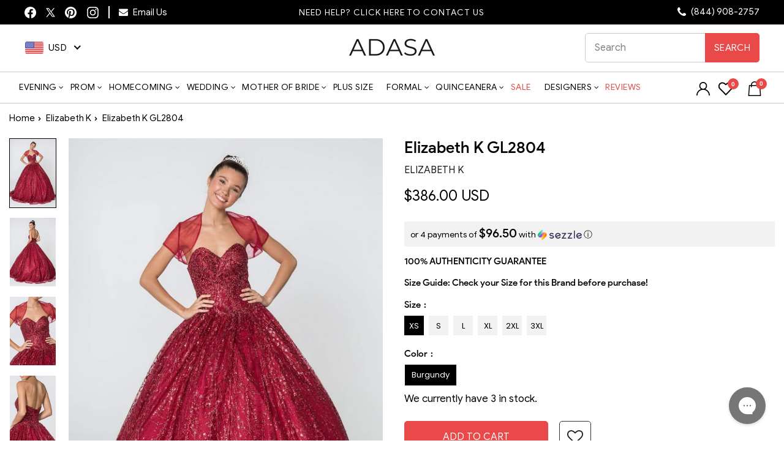

--- FILE ---
content_type: text/html; charset=utf-8
request_url: https://api.reviews.io/json-ld/product/richsnippet?sku=elizabethk_GL2804-Burgundy-XS%3Belizabethk_GL2804-Burgundy-S%3Belizabethk_GL2804-Burgundy-M%3Belizabethk_GL2804-Burgundy-L%3Belizabethk_GL2804-Burgundy-XL%3Belizabethk_GL2804-Burgundy-2XL%3Belizabethk_GL2804-Burgundy-3XL%3Belizabethk_GL2804-Burgundy-4XL%3Belizabethk_GL2804-Burgundy-5XL%3Belizabethk_GL2804-Champagne-XS%3Belizabethk_GL2804-Champagne-S%3Belizabethk_GL2804-Champagne-M%3Belizabethk_GL2804-Champagne-L%3Belizabethk_GL2804-Champagne-XL%3Belizabethk_GL2804-Champagne-2XL%3Belizabethk_GL2804-Champagne-3XL%3Belizabethk_GL2804-Champagne-4XL%3Belizabethk_GL2804-Champagne-5XL%3Belizabethk_GL2804-Rose%20Gold-XS%3Belizabethk_GL2804-Rose%20Gold-S%3Belizabethk_GL2804-Rose%20Gold-M%3Belizabethk_GL2804-Rose%20Gold-L%3Belizabethk_GL2804-Rose%20Gold-XL%3Belizabethk_GL2804-Rose%20Gold-2XL%3Belizabethk_GL2804-Rose%20Gold-3XL%3Belizabethk_GL2804-Rose%20Gold-4XL%3Belizabethk_GL2804-Rose%20Gold-5XL%3B39795215106142%3B39795215138910%3B39795215171678%3B39795215204446%3B39795215237214%3B39795215269982%3B39795215302750%3B39795215335518%3B39795215368286%3B39795215401054%3B39795215433822%3B39795215466590%3B39795215499358%3B39795215532126%3B39795215564894%3B39795215597662%3B39795215630430%3B39795215663198%3B39795215695966%3B39795215728734%3B39795215761502%3B39795215794270%3B39795215827038%3B39795215859806%3B39795215892574%3B39795215925342%3B39795215958110%3B6720575602782%3Belizabeth-k-gl2804&store=adasa.com&url=https://adasa.com/products/elizabeth-k-gl2804?variant=39795215106142&data=true
body_size: -44
content:
{
	"@context" : "http://schema.org",
	"@type" : "Product"

  			
		    ,"name" : "Elizabeth K GL2804 L / Burgundy",
		"image" : "https://cdn.shopify.com/s/files/1/0270/0269/9870/files/elizabeth-k-gl2804-embellished-sweetheart-ballgown-with-bolero-quinceanera-dresses-xs-burgundy-28332755222611.jpg?v=1739026144",
				"sku" : "elizabethk_GL2804-Burgundy-L"
		    
}


--- FILE ---
content_type: text/css
request_url: https://adasa.com/cdn/shop/t/64/assets/boost-pfs-custom.css?v=176003681268898017471767187079
body_size: -224
content:
.boost-pfs-filter-option-block .boost-pfs-filter-block-title h3>span:before{position:absolute;right:10px;top:8px;padding:3px;border:1px solid black;border-left:none;border-top:none;transform:rotate(-135deg);-webkit-transform:rotate(-135deg)}.boost-pfs-filter-option-block .boost-pfs-filter-block-title h3>span.up:before{top:5px;transform:rotate(45deg);-webkit-transform:rotate(45deg)}.boost-pfs-filter-block-title h3 span{font-family:Futura,sans-serif;font-weight:400;font-size:.9em;letter-spacing:.3em}.boost-pfs-filter-block-title .boost-pfs-filter-clear{margin-right:40px}.boost-pfs-in-collection-search-input,.boost-pfs-filter-message{font-size:18px!important}.bc-hide{display:none!important}@media screen and (max-width: 767px){.boost-pfs-filter-tree{display:block!important}}#CollectionSidebar .drawer__inner{overflow-y:auto;height:calc(100vh - 70px)}#FilterDrawer{overflow-y:scroll}#FilterDrawer .drawer__inner{padding:0 20px}.boost-pfs-search-result-toolbar{display:flex;align-items:center;margin:35px 0;border-top:1px solid #ededed;border-bottom:1px solid #ededed;white-space:nowrap}.boost-pfs-search-result-toolbar .boost-pfs-search-result-item:first-child{flex:auto}.boost-pfs-search-result-toolbar .boost-pfs-search-result-panel-controls{padding:17px 0;margin:0}@media (max-width: 767px){.boost-pfs-search-result-toolbar .boost-pfs-search-total-result{display:none}.boost-pfs-filter-tree-content{position:absolute;margin:15px;left:10px}}#PredictiveWrapper{display:none}.boost-pfs-search-page{margin-top:50px}@media screen and (min-width: 768px){.boost-pfs-search-page .collection-filter__item--drawer{display:none}.boost-pfs-filter-tree-v .boost-pfs-filter-tree-content{padding-right:20px}.grid__item--sidebar{overflow-x:hidden}.boost-pfs-filter-mobile-footer{display:none!important}}@media (max-width: 767px){.boost-pfs-filter-mobile-footer{display:block;width:calc(100% + 20px);margin-left:-10px}}
/*# sourceMappingURL=/cdn/shop/t/64/assets/boost-pfs-custom.css.map?v=176003681268898017471767187079 */


--- FILE ---
content_type: text/css
request_url: https://cdn.shopify.com/extensions/019be431-5562-74ac-979a-623f57a9a3e3/flits-79/assets/6284.0ee6e133.storeFrontContainer.4.6.8.chunk.css
body_size: 1602
content:
.TopOrderAction_flits_product_action__hcgod{margin-left:auto;max-width:300px;width:100%}.TopOrderAction_flits_product_variant_qty_action__GGB-K{align-items:center;display:flex}@media screen and (max-width:654px){.TopOrderAction_flits_product_action__hcgod{margin-top:10px;max-width:100%!important}}@media screen and (max-width:468px){.TopOrderAction_flits_product_variant_qty_action__GGB-K{flex-wrap:wrap}}.AddToCartTopOrder_flits_button__\+keg7{background:#e0e1e2 none;border:none;border-radius:5px;color:#0009;cursor:pointer;display:inline-block;font-family:inherit;font-size:14px;font-style:normal;font-weight:700;line-height:14px;margin:0 0 0 3.5px;min-height:14px;outline:0;padding:10px 20px;text-align:center;text-decoration:none;text-shadow:none;text-transform:none;-webkit-user-select:none;user-select:none;will-change:"";-webkit-tap-highlight-color:transparent;display:block;transition:all .3s;white-space:normal!important;width:100%;word-wrap:break-word}.AddToCartTopOrder_flits_button__\+keg7:disabled{background-image:none!important;box-shadow:none!important;cursor:default;opacity:.45!important;outline:medium none invert!important;outline:initial!important;outline-offset:0!important;pointer-events:none!important}.AddToCartTopOrder_flits_primary_btn__PWKib{background:var(--primaryButtonBGColor)!important;border:1px solid var(--primaryButtonBGColor)!important;color:var(--primaryButtonTextColor)!important}.AddToCartTopOrder_flits_ml_0__XmmqD{margin-left:0!important}.AddToCartTopOrder_flits_mt_10__-n8Co{margin-top:10px!important}.NumberEditTopOrder_flits_product_quantity__yuCqa{display:block;position:relative}.NumberEditTopOrder_flits_mt_10__oS8tu{margin-top:10px}.NumberEditTopOrder_flits_input__znJ32{align-items:center;-webkit-appearance:none;-moz-appearance:none;appearance:none;background:0 0!important;border:1px solid;border-color:var(--borderColor);border-radius:7px;color:var(--contentTextColor)!important;cursor:text;display:flex;font-size:16px;font-style:normal;font-weight:400;height:36px;justify-content:center;line-height:1.2!important;margin:0!important;outline:0;padding:8px 38px;position:relative;text-align:center;transition:all .3s ease;vertical-align:initial;width:100%}.NumberEditTopOrder_flits_quantity_btn__\+2MRn{color:var(--contentTextColor)!important;cursor:pointer;font-size:25px;height:100%;line-height:36px;margin:0;position:absolute;text-align:center;width:30px}.NumberEditTopOrder_flits_quantity_btn__\+2MRn[data-flits-qty-btn=plus]{border-left:1px solid;border-color:var(--borderColor);right:0;top:0}.NumberEditTopOrder_flits_quantity_btn__\+2MRn[data-flits-qty-btn=minus]{border-right:1px solid;border-color:var(--borderColor);left:0;top:0}.NumberEditTopOrder_flits_disabled__Fl-8j{cursor:not-allowed!important;opacity:.45!important;pointer-events:none!important}.NumberEditTopOrder_w_100__J841L{width:100%!important}.NumberEditTopOrder_flits_remove__VcBS0{margin-top:0}.NumberEditTopOrder_flits_fw__sFFht{width:100px}@media screen and (max-width:468px){.NumberEditTopOrder_flits_product_quantity__yuCqa{width:100%}}.SearchFilterWrapper_flits_filter_header__CFr8-{align-items:center;border-radius:5px;display:flex;flex-wrap:wrap;padding:0 0 10px}@media screen and (max-width:654px){.SearchFilterWrapper_flits_filter_header__CFr8-{flex-direction:column}}.SearchField_flits_search_filter__wlsjp{color:var(--contentTextColor);margin-bottom:10px;margin-right:20px;position:relative;width:305px}.SearchField_flis_input_wrap__qHjO0{position:relative;width:100%}.SearchField_flits_input__wJrIM[type=text]{align-items:center;-webkit-appearance:none;-moz-appearance:none;appearance:none;background:0 0!important;border:1px solid;border-color:var(--borderColor);border-radius:7px;color:var(--contentTextColor)!important;cursor:text;display:flex;font-size:16px;font-style:normal;font-weight:400;height:36px;justify-content:center;line-height:1.2!important;margin:0!important;outline:0;padding:8px;position:relative;text-align:left;transition:all .3s ease;vertical-align:initial;width:100%}.SearchField_flits_search__KivXR{padding:8px 40px!important}.SearchField_flits_search_icon_group_left__fjy2C{left:0}.SearchField_flits_search_icon_group_right__k9kIV{right:0}.SearchField_flits_search_icon_group__gANwM{align-items:center;color:var(--contentTextColor)!important;cursor:pointer;display:flex;height:100%;justify-content:center;margin:0;position:absolute;text-align:center;top:0;width:45px}@media screen and (max-width:654px){.SearchField_flits_search_filter__wlsjp{margin-right:0;width:100%}}.FilterField_flits_dropdown__LK0Vh{margin-bottom:10px;margin-left:auto;position:relative}.FilterField_flits_filter_dropbtn__v1Gyx{align-items:center;background:var(--navigationBGColor);border:0;border-radius:5px;color:var(--navigationTextColor);cursor:pointer;display:flex;font-size:15px;font-weight:600;justify-content:space-between;padding:6px 12px;text-align:center;text-decoration:none;white-space:nowrap}.FilterField_flits_filter_text__tXDh1{color:var(--navigationTextColor)!important;letter-spacing:normal;margin:0}.FilterField_flits_drop_down_icon__QWqH1{color:var(--navigationTextColor)!important;display:block;height:16px;margin-left:5px;width:16px}.FilterField_flits_dropdown_content__cXGRt{background-color:var(--navigationBGColor);border-radius:5px;box-shadow:0 8px 16px #00000026;min-width:250px;overflow:hidden;position:absolute;right:0;top:40px;transition:all .5s;z-index:1}@media screen and (max-width:654px){.FilterField_flits_dropdown__LK0Vh{margin-bottom:10px;margin-left:auto!important;width:100%!important}.FilterField_flits_dropdown_content__cXGRt{right:0!important;width:100%!important}}.FilterOption_flits_products_filter__hZuwi{color:var(--navigationTextColor)!important;cursor:pointer;display:block;margin:0;padding:5px 15px;text-decoration:none;-webkit-user-select:none;user-select:none}.NoProductFound_flits_not_find__H6Kgc{align-items:center;animation:NoProductFound_flitsFadeIn__CXMDU .7s;display:flex;flex-direction:column;height:calc(100% - 56px);justify-content:center;left:0;margin:auto;min-height:350px;position:absolute;right:0;width:100%}.NoProductFound_flits_not_find__H6Kgc p{color:var(--contentTextColor)!important;margin:0;text-align:center}@media screen and (max-width:992px){.NoProductFound_flits_not_find__H6Kgc{position:relative}}@keyframes NoProductFound_flitsFadeIn__CXMDU{0%{opacity:0}to{opacity:1}}.TopOrderCard_flits_product_card__HiHd0{border:1px solid;border-color:var(--borderColor);border-radius:5px;padding:10px!important;transform:scale(1);transition:all .3s;width:100%}.TopOrderCard_flits_top_order_card__EuiPg{align-items:center;display:flex;justify-content:flex-start;margin-top:10px}.TopOrderCard_flits_product_card__HiHd0{margin-left:0}.TopOrderCard_flits_top_order_card__EuiPg:first-of-type{margin:0}@media screen and (max-width:654px){.TopOrderCard_flits_product_card__HiHd0{flex-direction:column!important}}.TopOrderInfo_flits_top_product_left_info__y5r4J{align-items:center;display:flex}.TopOrderInfo_flits_product_image__jfVy1{align-items:center;border-radius:2px;cursor:default;display:block;display:flex;height:100px;justify-content:center;min-width:100px;position:relative;text-align:center;width:100%;width:100px}.TopOrderInfo_flits_product_image__jfVy1 img{border:0;max-height:100%;max-width:100%}.TopOrderInfo_flits_product_info__sa6QA{margin-left:10px}.TopOrderInfo_flits_link__lq71E{color:var(--linkColor)!important;cursor:pointer;text-decoration:none}.TopOrderInfo_flits_product_name__1aza6{font-size:15px;overflow:hidden;overflow:visible;text-align:center;text-align:left;text-overflow:ellipsis;white-space:nowrap;white-space:inherit}.TopOrderInfo_flits_product_item_count__P\+-Ss,.TopOrderInfo_flits_product_price__EpGYT{color:var(--contentTextColor)!important;font-size:15px;margin:0;overflow:hidden!important;overflow:visible!important;text-align:center;text-align:left;text-overflow:ellipsis;white-space:nowrap;white-space:inherit}.TopOrderInfo_flits_mt_10__v377h{margin-top:10px!important}.TopOrderInfo_flits_product_count__1hXel{color:var(--contentTextColor)!important;margin:0}@media screen and (max-width:654px){.TopOrderInfo_flits_top_product_left_info__y5r4J{width:100%}}.tippy-box[data-animation=fade][data-state=hidden]{opacity:0}[data-tippy-root]{max-width:calc(100vw - 10px)}.tippy-box{background-color:#333;border-radius:4px;color:#fff;font-size:14px;line-height:1.4;outline:0;position:relative;transition-property:transform,visibility,opacity;white-space:normal}.tippy-box[data-placement^=top]>.tippy-arrow{bottom:0}.tippy-box[data-placement^=top]>.tippy-arrow:before{border-top-color:initial;border-width:8px 8px 0;bottom:-7px;left:0;transform-origin:center top}.tippy-box[data-placement^=bottom]>.tippy-arrow{top:0}.tippy-box[data-placement^=bottom]>.tippy-arrow:before{border-bottom-color:initial;border-width:0 8px 8px;left:0;top:-7px;transform-origin:center bottom}.tippy-box[data-placement^=left]>.tippy-arrow{right:0}.tippy-box[data-placement^=left]>.tippy-arrow:before{border-left-color:initial;border-width:8px 0 8px 8px;right:-7px;transform-origin:center left}.tippy-box[data-placement^=right]>.tippy-arrow{left:0}.tippy-box[data-placement^=right]>.tippy-arrow:before{border-right-color:initial;border-width:8px 8px 8px 0;left:-7px;transform-origin:center right}.tippy-box[data-inertia][data-state=visible]{transition-timing-function:cubic-bezier(.54,1.5,.38,1.11)}.tippy-arrow{color:#333;height:16px;width:16px}.tippy-arrow:before{border-color:#0000;border-style:solid;content:"";position:absolute}.tippy-content{padding:5px 9px;position:relative;z-index:1}.SelectTopOrder_flits_select_row__SyRVT{align-items:center;display:flex;justify-content:space-between;margin-right:10px;position:relative;width:100%;width:calc(100% - 100px)}.SelectTopOrder_flits_variant_select__w2qxg{min-width:150px;overflow:hidden!important;text-align:center;text-overflow:ellipsis;white-space:nowrap}.SelectTopOrder_flits_input__4JYSL{align-items:center;-webkit-appearance:none;-moz-appearance:none;appearance:none;background:0 0;border:1px solid;border-color:var(--borderColor);border-radius:5px;color:var(--contentTextColor);cursor:auto;display:flex;font-size:15px;height:36px;justify-content:center;line-height:1.2!important;margin:0;outline:0;padding:8px 30px 8px 8px;position:relative;transition:all .3s ease;vertical-align:initial;width:100%}.SelectTopOrder_flits_select_arrow__71Xwj{align-items:center;display:flex;justify-content:center;overflow:hidden;pointer-events:none;position:absolute;right:8px}@media screen and (max-width:468px){.SelectTopOrder_flits_select_row__SyRVT{margin-bottom:10px;margin-right:0;width:100%}}.TopOrderProductContentWrapper_flits_tab_box_body__vZjqY{height:100%;padding:0 10px}.TopOrderProductContentWrapper_flits_top_order_list_div__09SaD{animation:TopOrderProductContentWrapper_flitsFadeIn__5Bly1 .7s;box-sizing:border-box}.TopOrderProductContentWrapper_flits_clearfix__vqU4Z{clear:both;content:"";display:table}@media screen and (max-width:992px){.TopOrderProductContentWrapper_flits_tab_box_body__vZjqY{padding:10px}}@keyframes TopOrderProductContentWrapper_flitsFadeIn__5Bly1{0%{opacity:0}to{opacity:1}}

--- FILE ---
content_type: text/javascript
request_url: https://adasa.com/cdn/shop/t/64/assets/theme.js?v=65171552663468024771767187079
body_size: 28051
content:
/*
@license
  Impulse by Archetype Themes (https://archetypethemes.co)
  Access unminified JS in assets/theme.js

  Use this event listener to run your own JS outside of this file.
  Documentation - https://archetypethemes.co/blogs/impulse/javascript-events-for-developers

  document.addEventListener('page:loaded', function() {
    // Page has loaded and theme assets are ready
  });
*/ window.theme=window.theme||{},window.Shopify=window.Shopify||{},theme.config={bpSmall:!1,hasSessionStorage:!0,hasLocalStorage:!0,mediaQuerySmall:"screen and (max-width: 769px)",youTubeReady:!1,vimeoReady:!1,vimeoLoading:!1,isTouch:!!("ontouchstart"in window||window.DocumentTouch&&window.document instanceof DocumentTouch)||!!window.navigator.maxTouchPoints||!!window.navigator.msMaxTouchPoints,stickyHeader:!1,rtl:"rtl"==document.documentElement.getAttribute("dir")},theme.config.isTouch&&(document.documentElement.className+=" supports-touch"),console&&console.log&&console.log("Impulse theme ("+theme.settings.themeVersion+") by ARCHΞTYPE | Learn more at https://archetypethemes.co"),theme.recentlyViewed={recent:{},productInfo:{}},window.lazySizesConfig=window.lazySizesConfig||{},lazySizesConfig.expFactor=4,function(){"use strict";var e,t,i,n,s,a,r,o;if(theme.delegate={on:function(e,t,i){return this.namespaces||(this.namespaces={}),this.namespaces[e]=t,i=i||!1,this.addEventListener(e.split(".")[0],t,i),this},off:function(e){if(this.namespaces)return this.removeEventListener(e.split(".")[0],this.namespaces[e]),delete this.namespaces[e],this}},window.on=Element.prototype.on=theme.delegate.on,window.off=Element.prototype.off=theme.delegate.off,theme.utils={defaultTo:function(e,t){return null==e||e!=e?t:e},wrap:function(e,t){e.parentNode.insertBefore(t,e),t.appendChild(e)},debounce:function(e,t,i){var n;return function(){var s=this,a=arguments,r=function(){n=null,i||t.apply(s,a)},o=i&&!n;clearTimeout(n),n=setTimeout(r,e),o&&t.apply(s,a)}},throttle:function(e,t){var i=!1;return function(){i||(t.apply(this,arguments),i=!0,setTimeout(function(){i=!1},e))}},prepareTransition:function(e,t){function i(t){e.classList.remove("is-transitioning"),e.removeEventListener("transitionend",i)}e.addEventListener("transitionend",i),e.classList.add("is-transitioning"),e.offsetWidth,"function"==typeof t&&t()},compact:function(e){for(var t=-1,i=null==e?0:e.length,n=0,s=[];++t<i;){var a=e[t];a&&(s[n++]=a)}return s},serialize:function(e){var t=[];return Array.prototype.slice.call(e.elements).forEach(function(e){if(!(!e.name||e.disabled||["file","reset","submit","button"].indexOf(e.type)>-1)){if("select-multiple"===e.type){Array.prototype.slice.call(e.options).forEach(function(i){i.selected&&t.push(encodeURIComponent(e.name)+"="+encodeURIComponent(i.value))});return}(!(["checkbox","radio"].indexOf(e.type)>-1)||e.checked)&&t.push(encodeURIComponent(e.name)+"="+encodeURIComponent(e.value))}}),t.join("&")}},theme.a11y={trapFocus:function(e){var t={focusin:e.namespace?"focusin."+e.namespace:"focusin",focusout:e.namespace?"focusout."+e.namespace:"focusout",keydown:e.namespace?"keydown."+e.namespace:"keydown.handleFocus"},i=e.container.querySelectorAll('button, [href], input, select, textarea, [tabindex]:not([tabindex^="-"])'),n=[].slice.call(i).filter(e=>null!==e.offsetParent),s=n[0],a=n[n.length-1];e.elementToFocus||(e.elementToFocus=e.container),e.container.setAttribute("tabindex","-1"),e.elementToFocus.focus(),document.documentElement.off("focusin"),document.documentElement.on(t.focusout,function(){document.documentElement.off(t.keydown)}),document.documentElement.on(t.focusin,function(e){(e.target===a||e.target===s)&&document.documentElement.on(t.keydown,function(e){var t;t=e,9===t.keyCode&&t.target===s&&t.shiftKey&&(t.preventDefault(),a.focus())})})},removeTrapFocus:function(e){var t=e.namespace?"focusin."+e.namespace:"focusin";e.container&&e.container.removeAttribute("tabindex"),document.documentElement.off(t)},lockMobileScrolling:function(e,t){var i=t||document.documentElement;document.documentElement.classList.add("lock-scroll"),i.on("touchmove"+e,function(){return!0})},unlockMobileScrolling:function(e,t){document.documentElement.classList.remove("lock-scroll"),(t||document.documentElement).off("touchmove"+e)}},document.documentElement.on("keyup.tab",function(e){9===e.keyCode&&(document.documentElement.classList.add("tab-outline"),document.documentElement.off("keyup.tab"))}),theme.Currency=(e=theme&&theme.settings&&theme.settings.superScriptPrice,{formatMoney:function t(i,n){n||(n=theme.settings.moneyFormat),"string"==typeof i&&(i=i.replace(".",""));var s="",a=/\{\{\s*(\w+)\s*\}\}/,r=n||"${{amount}}";function o(e,t,i,n){if(t=theme.utils.defaultTo(t,2),i=theme.utils.defaultTo(i,","),n=theme.utils.defaultTo(n,"."),isNaN(e)||null==e)return 0;var s,a=(e=(e/100).toFixed(t)).split(".");return a[0].replace(/(\d)(?=(\d\d\d)+(?!\d))/g,"$1"+i)+(a[1]?n+a[1]:"")}switch(r.match(a)[1]){case"amount":s=o(i,2),e&&s&&s.includes(".")&&(s=s.replace(".","<sup>")+"</sup>");break;case"amount_no_decimals":s=o(i,0);break;case"amount_with_comma_separator":s=o(i,2,".",","),e&&s&&s.includes(".")&&(s=s.replace(",","<sup>")+"</sup>");break;case"amount_no_decimals_with_comma_separator":s=o(i,0,".",",");break;case"amount_no_decimals_with_space_separator":s=o(i,0," ")}return r.replace(a,s)},getBaseUnit:function e(t){if(t&&t.unit_price_measurement&&t.unit_price_measurement.reference_value)return 1===t.unit_price_measurement.reference_value?t.unit_price_measurement.reference_unit:t.unit_price_measurement.reference_value+t.unit_price_measurement.reference_unit}}),theme.Images={imageSize:function e(t){if(!t)return"620x";var i=t.match(/.+_((?:pico|icon|thumb|small|compact|medium|large|grande)|\d{1,4}x\d{0,4}|x\d{1,4})[_\.@]/);return null!==i?i[1]:null},getSizedImageUrl:function e(t,i){if(!t||null==i)return t;if("master"===i)return this.removeProtocol(t);var n=t.match(/\.(jpg|jpeg|gif|png|bmp|bitmap|tiff|tif)(\?v=\d+)?$/i);if(null!=n){var s=t.split(n[0]),a=n[0];return this.removeProtocol(s[0]+"_"+i+a)}return null},removeProtocol:function e(t){return t.replace(/http(s)?:/,"")},lazyloadImagePath:function e(t){var i;return null!==t&&(i=t.replace(/(\.[^.]*)$/,"_{width}x$1")),i}},theme.loadImageSection=function(e){function t(){e.classList.remove("loading","loading--delayed"),e.classList.add("loaded")}function i(){return e.querySelector(".lazyloaded")}if(e.querySelector("svg")||i()){t();return}var n=setInterval(function(){i()&&(clearInterval(n),t())},25)},theme.initWhenVisible=function(e){var t=e.threshold?e.threshold:0;new IntersectionObserver((t,i)=>{t.forEach(t=>{t.isIntersecting&&"function"==typeof e.callback&&(e.callback(),i.unobserve(t.target))})},{rootMargin:"0px 0px "+t+"px 0px"}).observe(e.element)},theme.LibraryLoader=(i={requested:"requested",loaded:"loaded"},n="https://cdn.shopify.com/shopifycloud/",s={youtubeSdk:{tagId:"youtube-sdk",src:"https://www.youtube.com/iframe_api",type:(t={link:"link",script:"script"}).script},vimeo:{tagId:"vimeo-api",src:"https://player.vimeo.com/api/player.js",type:t.script},shopifyXr:{tagId:"shopify-model-viewer-xr",src:n+"shopify-xr-js/assets/v1.0/shopify-xr.en.js",type:t.script},modelViewerUi:{tagId:"shopify-model-viewer-ui",src:n+"model-viewer-ui/assets/v1.0/model-viewer-ui.en.js",type:t.script},modelViewerUiStyles:{tagId:"shopify-model-viewer-ui-styles",src:n+"model-viewer-ui/assets/v1.0/model-viewer-ui.css",type:t.link}},{load:function e(n,a){var r,o=s[n];if(o&&o.status!==i.requested){if(a=a||function(){},o.status===i.loaded){a();return}switch(o.status=i.requested,o.type){case t.script:r=(c=o,l=a,d=document.createElement("script"),d.src=c.src,d.addEventListener("load",function(){c.status=i.loaded,l()}),d);break;case t.link:r=(u=o,h=a,p=document.createElement("link"),p.href=u.src,p.rel="stylesheet",p.type="text/css",p.addEventListener("load",function(){u.status=i.loaded,h()}),p)}r.id=o.tagId,o.element=r;var c,l,d,u,h,p,f=document.getElementsByTagName(o.type)[0];f.parentNode.insertBefore(r,f)}}}),theme.rteInit=function(){function e(e){e.src=e.src;var t=document.createElement("div");t.classList.add("video-wrapper"),theme.utils.wrap(e,t)}document.querySelectorAll(".rte table").forEach(e=>{var t=document.createElement("div");t.classList.add("table-wrapper"),theme.utils.wrap(e,t)}),document.querySelectorAll('.rte iframe[src*="youtube.com/embed"]').forEach(t=>{e(t)}),document.querySelectorAll('.rte iframe[src*="player.vimeo"]').forEach(t=>{e(t)}),document.querySelectorAll(".rte a img").forEach(e=>{e.parentNode.classList.add("rte__image")})},theme.Sections=function e(){this.constructors={},this.instances=[],document.addEventListener("shopify:section:load",this._onSectionLoad.bind(this)),document.addEventListener("shopify:section:unload",this._onSectionUnload.bind(this)),document.addEventListener("shopify:section:select",this._onSelect.bind(this)),document.addEventListener("shopify:section:deselect",this._onDeselect.bind(this)),document.addEventListener("shopify:block:select",this._onBlockSelect.bind(this)),document.addEventListener("shopify:block:deselect",this._onBlockDeselect.bind(this))},theme.Sections.prototype=Object.assign({},theme.Sections.prototype,{_createInstance:function(e,t,i){var n=e.getAttribute("data-section-id"),s=e.getAttribute("data-section-type");if(void 0!==(t=t||this.constructors[s])){i&&this._findInstance(n)&&this._removeInstance(n);try{var a=Object.assign(new t(e),{id:n,type:s,container:e});this.instances.push(a)}catch(r){console.error(r)}}},_findInstance:function(e){for(var t=0;t<this.instances.length;t++)if(this.instances[t].id===e)return this.instances[t]},_removeInstance:function(e){for(var t,i=this.instances.length;i--;)if(this.instances[i].id===e){t=this.instances[i],this.instances.splice(i,1);break}return t},_onSectionLoad:function(e,t,i){window.AOS&&AOS.refreshHard(),theme&&theme.initGlobals&&theme.initGlobals();var n=t||e.target,s=t||e.target.querySelector("[data-section-id]");if(s){this._createInstance(s);var a=t?i:this._findInstance(e.detail.sectionId);n.querySelectorAll("[data-subsection]").length&&this.loadSubSections(n),a&&"function"==typeof a.onLoad&&a.onLoad(e),setTimeout(function(){window.dispatchEvent(new Event("scroll"))},200)}},_onSectionUnload:function(e){this.instances=this.instances.filter(function(t){var i=t.id===e.detail.sectionId;return i&&"function"==typeof t.onUnload&&t.onUnload(e),!i})},loadSubSections:function(e){e&&e.querySelectorAll("[data-section-id]").forEach(e=>{this._onSectionLoad(null,e,e.dataset.sectionId)})},_onSelect:function(e){var t=this._findInstance(e.detail.sectionId);void 0!==t&&"function"==typeof t.onSelect&&t.onSelect(e)},_onDeselect:function(e){var t=this._findInstance(e.detail.sectionId);void 0!==t&&"function"==typeof t.onDeselect&&t.onDeselect(e)},_onBlockSelect:function(e){var t=this._findInstance(e.detail.sectionId);void 0!==t&&"function"==typeof t.onBlockSelect&&t.onBlockSelect(e)},_onBlockDeselect:function(e){var t=this._findInstance(e.detail.sectionId);void 0!==t&&"function"==typeof t.onBlockDeselect&&t.onBlockDeselect(e)},register:function(e,t,i){this.constructors[e]=t;var n=document.querySelectorAll('[data-section-type="'+e+'"]');i&&(n=i.querySelectorAll('[data-section-type="'+e+'"]')),n.forEach((function(e){this._createInstance(e,t,i)}).bind(this))},reinit:function(e){for(var t=0;t<this.instances.length;t++){var i=this.instances[t];i.type===e&&"function"==typeof i.forceReload&&i.forceReload()}}}),theme.Variants=function(){function e(e){this.container=e.container,this.variants=e.variants,this.singleOptionSelector=e.singleOptionSelector,this.originalSelectorId=e.originalSelectorId,this.enableHistoryState=e.enableHistoryState,this.currentlySelectedValues=this._getCurrentOptions(),this.currentVariant=this._getVariantFromOptions(),this.container.querySelectorAll(this.singleOptionSelector).forEach(e=>{e.addEventListener("change",this._onSelectChange.bind(this))})}return e.prototype=Object.assign({},e.prototype,{_getCurrentOptions:function(){var e=[];return this.container.querySelectorAll(this.singleOptionSelector).forEach(t=>{var i=t.getAttribute("type");"radio"===i||"checkbox"===i?t.checked&&e.push({value:t.value,index:t.dataset.index}):e.push({value:t.value,index:t.dataset.index})}),e=theme.utils.compact(e)},_numberFromOptionKey:function(e){return parseInt(e.substr(-1))},_getWeightedOptionMatchCount:function(e){return this._getCurrentOptions().reduce((t,{value:i,index:n})=>{let s=this._numberFromOptionKey(n);return e[n]===i?t+(4-s):t},0)},_getFullMatch(e){let t=this._getCurrentOptions(),i=this.variants;return i.find(i=>{let n=t.every(({value:e,index:t})=>i[t]===e);return e?n&&i.available:n})},_getClosestAvailableMatch:function(e){if(!e)return null;let t=this._getCurrentOptions(),i=this.variants,n=e&&i.filter(i=>t.filter(({value:t,index:i})=>this._numberFromOptionKey(i)<=this._numberFromOptionKey(e.index)).every(({value:e,index:t})=>i[t]===e)&&i.available);return n.reduce((t,i)=>{if(null===t)return i;let n=this._getWeightedOptionMatchCount(t,e),s=this._getWeightedOptionMatchCount(i,e);return s>n?i:t},null)},_getVariantFromOptions:function(e){let t=this._getFullMatch(!0),i=this._getClosestAvailableMatch(e),n=this._getFullMatch(!1);return t||i||n||null},_updateInputState:function(e,t){return t=>{if(null===e)return;let i=t.dataset.index,n=t.value,s=t.getAttribute("type");("radio"===s||"checkbox"===s)&&(t.checked=e[i]===n)}},_onSelectChange:function({srcElement:e}){let t=this.container.querySelectorAll(this.singleOptionSelector),i=this._getVariantFromOptions({index:e.dataset.index,value:e.value});t.forEach(this._updateInputState(i,e));let n=this.currentlySelectedValues=this._getCurrentOptions(),s={variant:i,currentlySelectedValues:n,value:e.value,index:e.parentElement.dataset.index};this.container.dispatchEvent(new CustomEvent("variantChange",{detail:s})),document.dispatchEvent(new CustomEvent("variant:change",{detail:s})),i&&(this._updateMasterSelect(i),this._updateImages(i),this._updatePrice(i),this._updateUnitPrice(i),this._updateSKU(i),this.currentVariant=i,this.enableHistoryState&&this._updateHistoryState(i))},_updateImages:function(e){var t=e.featured_image||{},i=this.currentVariant&&this.currentVariant.featured_image||{};e.featured_image&&t.src!==i.src&&this.container.dispatchEvent(new CustomEvent("variantImageChange",{detail:{variant:e}}))},_updatePrice:function(e){(!this.currentVariant||e.price!==this.currentVariant.price||e.compare_at_price!==this.currentVariant.compare_at_price)&&this.container.dispatchEvent(new CustomEvent("variantPriceChange",{detail:{variant:e}}))},_updateUnitPrice:function(e){(!this.currentVariant||e.unit_price!==this.currentVariant.unit_price)&&this.container.dispatchEvent(new CustomEvent("variantUnitPriceChange",{detail:{variant:e}}))},_updateSKU:function(e){(!this.currentVariant||e.sku!==this.currentVariant.sku)&&this.container.dispatchEvent(new CustomEvent("variantSKUChange",{detail:{variant:e}}))},_updateHistoryState:function(e){if(history.replaceState&&e){var t=window.location.protocol+"//"+window.location.host+window.location.pathname+"?variant="+e.id;window.history.replaceState({path:t},"",t)}},_updateMasterSelect:function(e){this.container.querySelector(this.originalSelectorId).value=e.id,this.container.querySelector(this.originalSelectorId).dispatchEvent(new Event("change",{bubbles:!0}))}}),e}(),window.vimeoApiReady=function(){var e,t;theme.config.vimeoLoading=!0,new Promise((i,n)=>{e=setInterval(function(){Vimeo&&(clearInterval(e),clearTimeout(t),i())},500),t=setTimeout(function(){clearInterval(e),n()},4e3)}).then(function(){theme.config.vimeoReady=!0,theme.config.vimeoLoading=!1,document.dispatchEvent(new CustomEvent("vimeoReady"))})},theme.VimeoPlayer=function(){var e={loading:"loading",loaded:"loaded",interactable:"video-interactable"},t={background:!0,byline:!1,controls:!1,loop:!0,muted:!0,playsinline:!0,portrait:!1,title:!1};function i(e,t,i){this.divId=e,this.el=document.getElementById(e),this.videoId=t,this.iframe=null,this.options=i,this.options&&this.options.videoParent&&(this.parent=this.el.closest(this.options.videoParent)),this.setAsLoading(),theme.config.vimeoReady?this.init():(theme.LibraryLoader.load("vimeo",window.vimeoApiReady),document.addEventListener("vimeoReady",this.init.bind(this)))}return i.prototype=Object.assign({},i.prototype,{init:function(){var e=t;e.id=this.videoId,this.videoPlayer=new Vimeo.Player(this.el,e),this.videoPlayer.ready().then(this.playerReady.bind(this))},playerReady:function(){this.iframe=this.el.querySelector("iframe"),this.iframe.setAttribute("tabindex","-1"),this.videoPlayer.setMuted(!0),this.setAsLoaded(),new IntersectionObserver((e,t)=>{e.forEach(e=>{e.isIntersecting?this.play():this.pause()})},{rootMargin:"0px 0px 50px 0px"}).observe(this.iframe)},setAsLoading:function(){this.parent&&this.parent.classList.add(e.loading)},setAsLoaded:function(){this.parent&&(this.parent.classList.remove(e.loading),this.parent.classList.add(e.loaded),Shopify&&Shopify.designMode&&window.AOS&&AOS.refreshHard())},enableInteraction:function(){this.parent&&this.parent.classList.add(e.interactable)},play:function(){this.videoPlayer&&"function"==typeof this.videoPlayer.play&&this.videoPlayer.play()},pause:function(){this.videoPlayer&&"function"==typeof this.videoPlayer.pause&&this.videoPlayer.pause()},destroy:function(){this.videoPlayer&&"function"==typeof this.videoPlayer.destroy&&this.videoPlayer.destroy()}}),i}(),window.onYouTubeIframeAPIReady=function(){theme.config.youTubeReady=!0,document.dispatchEvent(new CustomEvent("youTubeReady"))},theme.YouTube=function(){var e={loading:"loading",loaded:"loaded",interactable:"video-interactable"},t={width:1280,height:720,playerVars:{autohide:0,autoplay:1,cc_load_policy:0,controls:0,fs:0,iv_load_policy:3,modestbranding:1,playsinline:1,rel:0}};function i(e,i){this.divId=e,this.iframe=null,this.attemptedToPlay=!1,t.events={onReady:this.onVideoPlayerReady.bind(this),onStateChange:this.onVideoStateChange.bind(this)},this.options=Object.assign({},t,i),this.options&&(this.options.videoParent&&(this.parent=document.getElementById(this.divId).closest(this.options.videoParent)),this.options.autoplay||(this.options.playerVars.autoplay=this.options.autoplay),"sound"===this.options.style&&(this.options.playerVars.controls=1,this.options.playerVars.autoplay=0)),this.setAsLoading(),theme.config.youTubeReady?this.init():(theme.LibraryLoader.load("youtubeSdk"),document.addEventListener("youTubeReady",this.init.bind(this)))}return i.prototype=Object.assign({},i.prototype,{init:function(){this.videoPlayer=new YT.Player(this.divId,this.options)},onVideoPlayerReady:function(e){this.iframe=document.getElementById(this.divId),this.iframe.setAttribute("tabindex","-1"),"sound"!==this.options.style&&e.target.mute(),new IntersectionObserver((e,t)=>{e.forEach(e=>{e.isIntersecting?this.play():this.pause()})},{rootMargin:"0px 0px 50px 0px"}).observe(this.iframe)},onVideoStateChange:function(e){switch(e.data){case -1:this.attemptedToPlay&&(this.setAsLoaded(),this.enableInteraction());break;case 0:this.play(e);break;case 1:this.setAsLoaded();break;case 3:this.attemptedToPlay=!0}},setAsLoading:function(){this.parent&&this.parent.classList.add(e.loading)},setAsLoaded:function(){this.parent&&(this.parent.classList.remove(e.loading),this.parent.classList.add(e.loaded),Shopify&&Shopify.designMode&&window.AOS&&AOS.refreshHard())},enableInteraction:function(){this.parent&&this.parent.classList.add(e.interactable)},play:function(){this.videoPlayer&&"function"==typeof this.videoPlayer.playVideo&&this.videoPlayer.playVideo()},pause:function(){this.videoPlayer&&"function"==typeof this.videoPlayer.pauseVideo&&this.videoPlayer.pauseVideo()},destroy:function(){this.videoPlayer&&"function"==typeof this.videoPlayer.destroy&&this.videoPlayer.destroy()}}),i}(),r=!1,document.body.addEventListener("touchstart",function(e){if(!e.target.closest(".flickity-slider"))return r=!1;r=!0,a={x:e.touches[0].pageX,y:e.touches[0].pageY}}),document.body.addEventListener("touchmove",function(e){r&&e.cancelable&&Math.abs({x:e.touches[0].pageX-a.x,y:e.touches[0].pageY-a.y}.x)>Flickity.defaults.dragThreshold&&e.preventDefault()},{passive:!1}),theme.AjaxRenderer=function(){function e({sections:e,onReplace:t,debug:i}={}){this.sections=e||[],this.cachedSections=[],this.onReplace=t,this.debug=Boolean(i)}return e.prototype=Object.assign({},e.prototype,{renderPage:function(e,t,i=!0){let n=new URLSearchParams(window.location.search),s=this.getUpdatedParams(n,t),a=this.sections.map(t=>{let i=`${e}?section_id=${t.sectionId}&${s.toString()}`,n=e=>e.url===i;return this.cachedSections.some(n)?this.renderSectionFromCache(n,t):this.renderSectionFromFetch(i,t)});return i&&this.updateURLHash(s),Promise.all(a)},renderSectionFromCache:function(e,t){let i=this.cachedSections.find(e);return this.log(`[AjaxRenderer] rendering from cache: url=${i.url}`),this.renderSection(i.html,t),Promise.resolve(t)},renderSectionFromFetch:function(e,t){return this.log(`[AjaxRenderer] redering from fetch: url=${e}`),new Promise((i,n)=>{fetch(e).then(e=>e.text()).then(n=>{let s=n;this.cachedSections=[...this.cachedSections,{html:s,url:e}],this.renderSection(s,t),i(t)}).catch(e=>n(e))})},renderSection:function(e,t){this.log(`[AjaxRenderer] rendering section: section=${JSON.stringify(t)}`);let i=new DOMParser().parseFromString(e,"text/html");if(this.onReplace)this.onReplace(i,t);else if("string"==typeof t.nodeId){var n=i.getElementById(t.nodeId);if(!n)return;document.getElementById(t.nodeId).innerHTML=n.innerHTML}else t.nodeId.forEach(e=>{document.getElementById(e).innerHTML=i.getElementById(e).innerHTML});return t},getUpdatedParams:function(e,t){let i=new URLSearchParams(e),n=["sort_by","q","options[prefix]","type"];for(let[s,a]of i.entries())t.getAll(s).includes(a)||n.includes(s)||i.delete(s);for(let[r,o]of t.entries())i.getAll(r).includes(o)||""===o||i.append(r,o);return i},updateURLHash:function(e){history.pushState({},"",`${window.location.pathname}${e&&"?".concat(e)}`)},log:function(...e){this.debug&&console.log(...e)}}),e}(),window.Shopify&&window.Shopify.theme&&navigator&&navigator.sendBeacon&&window.Shopify.designMode&&navigator.sendBeacon("https://api.archetypethemes.co/api/beacon",new URLSearchParams({shop:window.Shopify.shop,themeName:window.Shopify.theme.name,role:window.Shopify.theme.role,route:window.location.pathname,themeId:window.Shopify.theme.id,themeStoreId:window.Shopify.theme.theme_store_id||0,isThemeEditor:!!window.Shopify.designMode})),theme.cart={getCart:function(){return fetch("".concat(theme.routes.cart,"?t=").concat(Date.now()),{credentials:"same-origin",method:"GET"}).then(e=>e.json())},getCartProductMarkup:function(){var e="".concat(theme.routes.cartPage,"?t=").concat(Date.now());return fetch(e=-1===e.indexOf("?")?e+"?view=ajax":e+"&view=ajax",{credentials:"same-origin",method:"GET"}).then(function(e){return e.text()})},changeItem:function(e,t){return this._updateCart({url:"".concat(theme.routes.cartChange,"?t=").concat(Date.now()),data:JSON.stringify({id:e,quantity:t})})},_updateCart:function(e){return fetch(e.url,{method:"POST",body:e.data,credentials:"same-origin",headers:{"Content-Type":"application/json","X-Requested-With":"XMLHttpRequest"}}).then(e=>e.json()).then(function(e){return e})},updateAttribute:function(e,t){return this._updateCart({url:"/cart/update.js",data:JSON.stringify({attributes:{[e]:theme.cart.attributeToString(t)}})})},updateNote:function(e){return this._updateCart({url:"/cart/update.js",data:JSON.stringify({note:theme.cart.attributeToString(e)})})},attributeToString:function(e){return"string"!=typeof e&&"undefined"==(e+="")&&(e=""),e.trim()}},theme.CartForm=function(){var e={products:"[data-products]",qtySelector:".js-qty__wrapper",discounts:"[data-discounts]",savings:"[data-savings]",subTotal:"[data-subtotal]",cartBubble:".cart-link__bubble",cartNote:'[name="note"]',termsCheckbox:".cart__terms-checkbox",checkoutBtn:".cart__checkout"},t={btnLoading:"btn--loading"},i={requiresTerms:!1};function n(t){t&&(this.form=t,this.wrapper=t.parentNode,this.location=t.dataset.location,this.namespace=".cart-"+this.location,this.products=t.querySelector(e.products),this.submitBtn=t.querySelector(e.checkoutBtn),this.discounts=t.querySelector(e.discounts),this.savings=t.querySelector(e.savings),this.subtotal=t.querySelector(e.subTotal),this.termsCheckbox=t.querySelector(e.termsCheckbox),this.noteInput=t.querySelector(e.cartNote),this.termsCheckbox&&(i.requiresTerms=!0),this.init())}return n.prototype=Object.assign({},n.prototype,{init:function(){this.initQtySelectors(),document.addEventListener("cart:quantity"+this.namespace,this.quantityChanged.bind(this)),this.form.on("submit"+this.namespace,this.onSubmit.bind(this)),this.noteInput&&this.noteInput.addEventListener("change",function(){var e=this.value;theme.cart.updateNote(e)}),document.addEventListener("cart:build",(function(){this.buildCart()}).bind(this))},reInit:function(){this.initQtySelectors()},onSubmit:function(e){if(this.submitBtn.classList.add(t.btnLoading),i.requiresTerms&&!this.termsCheckbox.checked)return alert(theme.strings.cartTermsConfirmation),this.submitBtn.classList.remove(t.btnLoading),e.preventDefault(),!1},_parseProductHTML:function(e){var t=new DOMParser().parseFromString(e,"text/html");return{items:t.querySelector(".cart__items"),discounts:t.querySelector(".cart__discounts")}},buildCart:function(){theme.cart.getCartProductMarkup().then(this.cartMarkup.bind(this))},cartMarkup:function(e){var t=this._parseProductHTML(e),i=t.items,n=parseInt(i.dataset.count),s=i.dataset.cartSubtotal,a=i.dataset.cartSavings;this.updateCartDiscounts(t.discounts),this.updateSavings(a),n>0?this.wrapper.classList.remove("is-empty"):this.wrapper.classList.add("is-empty"),this.updateCount(n),this.products.innerHTML="",this.products.append(i),this.subtotal.innerHTML=theme.Currency.formatMoney(s,theme.settings.moneyFormat),this.reInit(),window.AOS&&AOS.refreshHard(),Shopify&&Shopify.StorefrontExpressButtons&&Shopify.StorefrontExpressButtons.initialize()},updateCartDiscounts:function(e){this.discounts&&(this.discounts.innerHTML="",this.discounts.append(e))},initQtySelectors:function(){this.form.querySelectorAll(e.qtySelector).forEach(e=>{new theme.QtySelector(e,{namespace:this.namespace,isCart:!0})})},quantityChanged:function(e){var t=e.detail[0],i=e.detail[1],n=e.detail[2];t&&i&&(n&&n.classList.add("is-loading"),theme.cart.changeItem(t,i).then((function(e){e.item_count>0?(this.wrapper.classList.remove("is-empty"),setTimeout(function(){$(".empty_js").addClass("hide"),$(".empty_js_1").addClass("hide")},500)):(this.wrapper.classList.add("is-empty"),setTimeout(function(){$(".cart_ajax_ad").addClass("hide"),$(".empty_js").removeClass("hide"),$(".empty_js_1").removeClass("hide")},500)),this.buildCart(),document.dispatchEvent(new CustomEvent("cart:updated",{detail:{cart:e}}))}).bind(this)).catch(function(e){}))},updateSubtotal:function(t){this.form.querySelector(e.subTotal).innerHTML=theme.Currency.formatMoney(t,theme.settings.moneyFormat)},updateSavings:function(e){if(this.savings){if(e>0){var t=theme.Currency.formatMoney(e,theme.settings.moneyFormat);this.savings.classList.remove("hide"),this.savings.innerHTML=theme.strings.cartSavings.replace("[savings]",t)}else this.savings.classList.add("hide")}},updateCount:function(t){var i=document.querySelectorAll(".cart-link__bubble-num");i.length&&i.forEach(e=>{e.innerText=t});var n=document.querySelectorAll(e.cartBubble);n.length&&(t>0?n.forEach(e=>{e.classList.add("cart-link__bubble--visible")}):n.forEach(e=>{e.classList.remove("cart-link__bubble--visible")}))}}),n}(),theme.collapsibles=function(){var e={trigger:".collapsible-trigger",module:".collapsible-content",moduleInner:".collapsible-content__inner",tabs:".collapsible-trigger--tab"},t={hide:"hide",open:"is-open",autoHeight:"collapsible--auto-height",tabs:"collapsible-trigger--tab"},i=".collapsible",n=!1;function s(s){if(!n){n=!0;var r,o=s.currentTarget,c=o.classList.contains(t.open),l=o.classList.contains(t.tabs),d=o.getAttribute("aria-controls"),u=document.getElementById(d);if(d||(d=o.dataset.controls),d){if(!u&&document.querySelectorAll('[data-id="'+d+'"]').length>0&&(u=o.parentNode.querySelector('[data-id="'+d+'"]')),!u){n=!1;return}var h=u.querySelector(e.moduleInner).offsetHeight,p=u.classList.contains(t.autoHeight),f=u.parentNode.closest(e.module),m=h;if(l){if(c){n=!1;return}document.querySelectorAll(e.tabs+'[data-id="'+o.dataset.id+'"]').forEach(e=>{e.classList.remove(t.open),a(r=document.querySelector("#"+e.getAttribute("aria-controls")),0,!0)})}if(c&&p&&setTimeout(function(){a(u,h=0,c,p)},0),c&&!p&&(h=0),o.setAttribute("aria-expanded",!c),c?o.classList.remove(t.open):o.classList.add(t.open),a(u,h,c,p),f){var g=f.style.height;c&&"auto"===g&&(m=0);var y=c?f.offsetHeight-m:h+f.offsetHeight;a(f,y,!1,!1)}if(window.SPR){var v=u.querySelector(".spr-summary-actions-newreview");if(!v)return;v.off("click"+i),v.on("click"+i,function(){h=u.querySelector(e.moduleInner).offsetHeight,a(u,h,c,p)})}}}}function a(e,i,s,a){if(e.classList.remove(t.hide),theme.utils.prepareTransition(e,function(){e.style.height=i+"px",s?e.classList.remove(t.open):e.classList.add(t.open)}),!s&&a){var r=e;window.setTimeout(function(){r.css("height","auto"),n=!1},500)}else n=!1}return{init:function n(a){(a||document).querySelectorAll(e.trigger).forEach(e=>{var n=e.classList.contains(t.open);e.setAttribute("aria-expanded",n),e.off("click"+i),e.on("click"+i,s)})}}}(),theme.Disclosure=function(){var e={disclosureForm:"[data-disclosure-form]",disclosureList:"[data-disclosure-list]",disclosureToggle:"[data-disclosure-toggle]",disclosureInput:"[data-disclosure-input]",disclosureOptions:"[data-disclosure-option]"},t={listVisible:"disclosure-list--visible"};function i(e){this.container=e,this._cacheSelectors(),this._setupListeners()}return i.prototype=Object.assign({},i.prototype,{_cacheSelectors:function(){this.cache={disclosureForm:this.container.closest(e.disclosureForm),disclosureList:this.container.querySelector(e.disclosureList),disclosureToggle:this.container.querySelector(e.disclosureToggle),disclosureInput:this.container.querySelector(e.disclosureInput),disclosureOptions:this.container.querySelectorAll(e.disclosureOptions)}},_setupListeners:function(){this.eventHandlers=this._setupEventHandlers(),this.cache.disclosureToggle.addEventListener("click",this.eventHandlers.toggleList),this.cache.disclosureOptions.forEach(function(e){e.addEventListener("click",this.eventHandlers.connectOptions)},this),this.container.addEventListener("keyup",this.eventHandlers.onDisclosureKeyUp),this.cache.disclosureList.addEventListener("focusout",this.eventHandlers.onDisclosureListFocusOut),this.cache.disclosureToggle.addEventListener("focusout",this.eventHandlers.onDisclosureToggleFocusOut),document.body.addEventListener("click",this.eventHandlers.onBodyClick)},_setupEventHandlers:function(){return{connectOptions:this._connectOptions.bind(this),toggleList:this._toggleList.bind(this),onBodyClick:this._onBodyClick.bind(this),onDisclosureKeyUp:this._onDisclosureKeyUp.bind(this),onDisclosureListFocusOut:this._onDisclosureListFocusOut.bind(this),onDisclosureToggleFocusOut:this._onDisclosureToggleFocusOut.bind(this)}},_connectOptions:function(e){e.preventDefault(),this._submitForm(e.currentTarget.dataset.value)},_onDisclosureToggleFocusOut:function(e){!1===this.container.contains(e.relatedTarget)&&this._hideList()},_onDisclosureListFocusOut:function(e){var i=e.currentTarget.contains(e.relatedTarget);this.cache.disclosureList.classList.contains(t.listVisible)&&!i&&this._hideList()},_onDisclosureKeyUp:function(e){27===e.which&&(this._hideList(),this.cache.disclosureToggle.focus())},_onBodyClick:function(e){var i=this.container.contains(e.target);this.cache.disclosureList.classList.contains(t.listVisible)&&!i&&this._hideList()},_submitForm:function(e){this.cache.disclosureInput.value=e,this.cache.disclosureForm.submit()},_hideList:function(){this.cache.disclosureList.classList.remove(t.listVisible),this.cache.disclosureToggle.setAttribute("aria-expanded",!1)},_toggleList:function(){var e="true"===this.cache.disclosureToggle.getAttribute("aria-expanded");this.cache.disclosureList.classList.toggle(t.listVisible),this.cache.disclosureToggle.setAttribute("aria-expanded",!e)},destroy:function(){this.cache.disclosureToggle.removeEventListener("click",this.eventHandlers.toggleList),this.cache.disclosureOptions.forEach(function(e){e.removeEventListener("click",this.eventHandlers.connectOptions)},this),this.container.removeEventListener("keyup",this.eventHandlers.onDisclosureKeyUp),this.cache.disclosureList.removeEventListener("focusout",this.eventHandlers.onDisclosureListFocusOut),this.cache.disclosureToggle.removeEventListener("focusout",this.eventHandlers.onDisclosureToggleFocusOut),document.body.removeEventListener("click",this.eventHandlers.onBodyClick)}}),i}(),theme.Drawers=function(){function e(e,t){this.config={id:e,close:".js-drawer-close",open:".js-drawer-open-"+t,openClass:"js-drawer-open",closingClass:"js-drawer-closing",activeDrawer:"drawer--is-open",namespace:".drawer-"+t},this.nodes={page:document.querySelector("#MainContent")},this.drawer=document.querySelector("#"+e),this.isOpen=!1,this.drawer&&this.init()}return e.prototype=Object.assign({},e.prototype,{init:function(){document.querySelectorAll(this.config.open).forEach(e=>{e.setAttribute("aria-expanded","false"),e.addEventListener("click",this.open.bind(this))}),this.drawer.querySelector(this.config.close).addEventListener("click",this.close.bind(this)),document.addEventListener("modalOpen",(function(){this.close()}).bind(this))},open:function(e,t){e&&e.preventDefault(),!this.isOpen&&(e&&e.stopPropagation?(e.stopPropagation(),e.currentTarget.setAttribute("aria-expanded","true"),this.activeSource=e.currentTarget):t&&(t.setAttribute("aria-expanded","true"),this.activeSource=t),theme.utils.prepareTransition(this.drawer,(function(){this.drawer.classList.add(this.config.activeDrawer)}).bind(this)),document.documentElement.classList.add(this.config.openClass),this.isOpen=!0,theme.a11y.trapFocus({container:this.drawer,namespace:"drawer_focus"}),document.dispatchEvent(new CustomEvent("drawerOpen")),document.dispatchEvent(new CustomEvent("drawerOpen."+this.config.id)),this.bindEvents())},close:function(e){if(this.isOpen){if(e){if(e.target.closest(".js-drawer-close"));else if(e.target.closest(".drawer"))return}document.activeElement.blur(),theme.utils.prepareTransition(this.drawer,(function(){this.drawer.classList.remove(this.config.activeDrawer)}).bind(this)),document.documentElement.classList.remove(this.config.openClass),document.documentElement.classList.add(this.config.closingClass),window.setTimeout((function(){document.documentElement.classList.remove(this.config.closingClass),this.activeSource&&this.activeSource.getAttribute("aria-expanded")&&(this.activeSource.setAttribute("aria-expanded","false"),this.activeSource.focus())}).bind(this),500),this.isOpen=!1,theme.a11y.removeTrapFocus({container:this.drawer,namespace:"drawer_focus"}),this.unbindEvents()}},bindEvents:function(){window.on("click"+this.config.namespace,(function(e){this.close(e)}).bind(this)),window.on("keyup"+this.config.namespace,(function(e){27===e.keyCode&&this.close()}).bind(this)),theme.a11y.lockMobileScrolling(this.config.namespace,this.nodes.page)},unbindEvents:function(){window.off("click"+this.config.namespace),window.off("keyup"+this.config.namespace),theme.a11y.unlockMobileScrolling(this.config.namespace,this.nodes.page)}}),e}(),theme.Modals=function(){function e(e,t,i){if(this.id=e,this.modal=document.getElementById(e),!this.modal)return!1;this.modalContent=this.modal.querySelector(".modal__inner"),this.config=Object.assign({close:".js-modal-close",open:".js-modal-open-"+t,openClass:"modal--is-active",closingClass:"modal--is-closing",bodyOpenClass:["modal-open"],bodyOpenSolidClass:"modal-open--solid",bodyClosingClass:"modal-closing",closeOffContentClick:!0},i),this.modalIsOpen=!1,this.focusOnOpen=this.config.focusIdOnOpen?document.getElementById(this.config.focusIdOnOpen):this.modal,this.isSolid=this.config.solid,this.init()}return e.prototype.init=function(){document.querySelectorAll(this.config.open).forEach(e=>{e.setAttribute("aria-expanded","false"),e.addEventListener("click",this.open.bind(this))}),this.modal.querySelectorAll(this.config.close).forEach(e=>{e.addEventListener("click",this.close.bind(this))}),document.addEventListener("drawerOpen",(function(){this.close()}).bind(this))},e.prototype.open=function(e){var t=!1;!this.modalIsOpen&&(e?e.preventDefault():t=!0,e&&e.stopPropagation&&(e.stopPropagation(),this.activeSource=e.currentTarget.setAttribute("aria-expanded","true")),this.modalIsOpen&&!t&&this.close(),this.modal.classList.add(this.config.openClass),document.documentElement.classList.add(...this.config.bodyOpenClass),this.isSolid&&document.documentElement.classList.add(this.config.bodyOpenSolidClass),this.modalIsOpen=!0,theme.a11y.trapFocus({container:this.modal,elementToFocus:this.focusOnOpen,namespace:"modal_focus"}),document.dispatchEvent(new CustomEvent("modalOpen")),document.dispatchEvent(new CustomEvent("modalOpen."+this.id)),this.bindEvents())},e.prototype.close=function(e){if(this.modalIsOpen){if(e){if(e.target.closest(".js-modal-close"));else if(e.target.closest(".modal__inner"))return}document.activeElement.blur(),this.modal.classList.remove(this.config.openClass),this.modal.classList.add(this.config.closingClass),document.documentElement.classList.remove(...this.config.bodyOpenClass),document.documentElement.classList.add(this.config.bodyClosingClass),window.setTimeout((function(){document.documentElement.classList.remove(this.config.bodyClosingClass),this.modal.classList.remove(this.config.closingClass),this.activeSource&&this.activeSource.getAttribute("aria-expanded")&&this.activeSource.setAttribute("aria-expanded","false").focus()}).bind(this),500),this.isSolid&&document.documentElement.classList.remove(this.config.bodyOpenSolidClass),this.modalIsOpen=!1,theme.a11y.removeTrapFocus({container:this.modal,namespace:"modal_focus"}),document.dispatchEvent(new CustomEvent("modalClose."+this.id)),this.unbindEvents()}},e.prototype.bindEvents=function(){window.on("keyup.modal",(function(e){27===e.keyCode&&this.close()}).bind(this)),this.config.closeOffContentClick&&this.modal.on("click.modal",this.close.bind(this))},e.prototype.unbindEvents=function(){document.documentElement.off(".modal"),this.config.closeOffContentClick&&this.modal.off(".modal")},e}(),theme.parallaxSections={},theme.Parallax=function(){var e=!1;function t(e,t){this.isInit=!1,this.isVisible=!1,this.container=e,this.image=e.querySelector(".parallax-image"),this.namespace=t.namespace,this.desktopOnly=t.desktopOnly,this.container&&this.image&&(this.desktopOnly&&(document.addEventListener("matchSmall",(function(){this.destroy()}).bind(this)),document.addEventListener("unmatchSmall",(function(){this.init(!0)}).bind(this))),this.init(this.desktopOnly))}return t.prototype=Object.assign({},t.prototype,{init:function(e){this.isInit&&this.destroy(),this.isInit=!0,(!e||!theme.config.bpSmall)&&(this.setSizes(),this.scrollHandler(),new IntersectionObserver((e,t)=>{e.forEach(e=>{this.isVisible=e.isIntersecting,this.isVisible?window.on("scroll"+this.namespace,this.onScroll.bind(this)):window.off("scroll"+this.namespace)})},{rootMargin:"200px 0px 200px 0px"}).observe(this.container),window.on("resize"+this.namespace,theme.utils.debounce(250,this.setSizes.bind(this))),document.addEventListener("shopify:section:reorder",theme.utils.debounce(250,this.onReorder.bind(this))))},onScroll:function(){this.isVisible&&(window.SPR&&!e&&(this.setSizes(),e=!0),requestAnimationFrame(this.scrollHandler.bind(this)))},scrollHandler:function(){var e=(window.scrollY-this.elTop)*.85;this.image.style.transform="translate3d(0, "+e+"px, 0)"},setSizes:function(){var e=this.container.getBoundingClientRect();this.elTop=e.top+window.scrollY},onReorder:function(){this.setSizes(),this.onScroll()},destroy:function(){this.image.style.transform="none",window.off("scroll"+this.namespace),window.off("resize"+this.namespace)}}),t}(),void 0===window.noUiSlider)throw Error("theme.PriceRange is missing vendor noUiSlider: // =require vendor/nouislider.js");theme.PriceRange=function(){var e={priceRange:".price-range",priceRangeSlider:".price-range__slider",priceRangeInputMin:".price-range__input-min",priceRangeInputMax:".price-range__input-max",priceRangeDisplayMin:".price-range__display-min",priceRangeDisplayMax:".price-range__display-max"};function t(e,{onChange:t,onUpdate:i,...n}={}){return this.container=e,this.onChange=t,this.onUpdate=i,this.sliderOptions=n||{},this.init()}return t.prototype=Object.assign({},t.prototype,{init:function(){if(!this.container.classList.contains("price-range"))throw Error("You must instantiate PriceRange with a valid container");return this.formEl=this.container.closest("form"),this.sliderEl=this.container.querySelector(e.priceRangeSlider),this.inputMinEl=this.container.querySelector(e.priceRangeInputMin),this.inputMaxEl=this.container.querySelector(e.priceRangeInputMax),this.displayMinEl=this.container.querySelector(e.priceRangeDisplayMin),this.displayMaxEl=this.container.querySelector(e.priceRangeDisplayMax),this.minRange=parseFloat(this.container.dataset.min)||0,this.minValue=parseFloat(this.container.dataset.minValue)||0,this.maxRange=parseFloat(this.container.dataset.max)||100,this.maxValue=parseFloat(this.container.dataset.maxValue)||this.maxRange,this.createPriceRange()},createPriceRange:function(){this.sliderEl&&this.sliderEl.noUiSlider&&"function"==typeof this.sliderEl.noUiSlider.destroy&&this.sliderEl.noUiSlider.destroy();var e=noUiSlider.create(this.sliderEl,{connect:!0,step:10,...this.sliderOptions,start:[this.minValue,this.maxValue],range:{min:this.minRange,max:this.maxRange}});return e.on("update",e=>{this.displayMinEl.innerHTML=theme.Currency.formatMoney(e[0],theme.settings.moneyFormat),this.displayMaxEl.innerHTML=theme.Currency.formatMoney(e[1],theme.settings.moneyFormat),this.onUpdate&&this.onUpdate(e)}),e.on("change",e=>{if(this.inputMinEl.value=e[0],this.inputMaxEl.value=e[1],this.onChange){let t=new FormData(this.formEl);this.onChange(t)}}),e}}),t}(),theme.AjaxProduct=function(){var e={loading:!1};function t(e,t,i){this.form=e,this.args=i,this.form&&(this.addToCart=e.querySelector(t||".add-to-cart"),this.form.addEventListener("submit",this.addItemFromForm.bind(this)))}return t.prototype=Object.assign({},t.prototype,{addItemFromForm:function(t,i){if(t.preventDefault(),!e.loading){this.addToCart.classList.add("btn--loading"),e.loading=!0;var n=theme.utils.serialize(this.form);fetch(theme.routes.cartAdd,{method:"POST",body:n,credentials:"same-origin",headers:{"Content-Type":"application/x-www-form-urlencoded","X-Requested-With":"XMLHttpRequest"}}).then(e=>e.json()).then((function(t){422===t.status?this.error(t):(this.success(t),window.location.href="/cart"),e.loading=!1,this.addToCart.classList.remove("btn--loading"),document.body.classList.contains("template-cart")&&(window.scrollTo(0,0),location.reload())}).bind(this))}},success:function(e){var t=this.form.querySelector(".errors");t&&t.remove(),document.dispatchEvent(new CustomEvent("ajaxProduct:added",{detail:{product:e,addToCartBtn:this.addToCart}})),this.args&&this.args.scopedEventId&&document.dispatchEvent(new CustomEvent("ajaxProduct:added:"+this.args.scopedEventId,{detail:{product:e,addToCartBtn:this.addToCart}}))},error:function(e){if(!e.description){console.warn(e);return}var t=this.form.querySelector(".errors");t&&t.remove();var i=document.createElement("div");i.classList.add("errors","text-center"),i.textContent=e.description,$(".adasa-append").append(i),document.dispatchEvent(new CustomEvent("ajaxProduct:error",{detail:{errorMessage:e.description}})),this.args&&this.args.scopedEventId&&document.dispatchEvent(new CustomEvent("ajaxProduct:error:"+this.args.scopedEventId,{detail:{errorMessage:e.description}}))}}),t}(),theme.ProductMedia=function(){var e={},t={},i={},n={mediaGroup:"[data-product-single-media-group]",xrButton:"[data-shopify-xr]"};function s(e){if(!e){for(var i in t)if(t.hasOwnProperty(i)){var n=t[i];!n.modelViewerUi&&Shopify&&(n.modelViewerUi=new Shopify.ModelViewerUI(n.element)),a(n)}}}function a(e){var t=i[e.sectionId];e.container.addEventListener("mediaVisible",function(){t.element.setAttribute("data-shopify-model3d-id",e.modelId),theme.config.isTouch||e.modelViewerUi.play()}),e.container.addEventListener("mediaHidden",function(){t.element.setAttribute("data-shopify-model3d-id",t.defaultId),e.modelViewerUi.pause()}),e.container.addEventListener("xrLaunch",function(){e.modelViewerUi.pause()})}return{init:function a(r,o){e[o]={loaded:!1},r.forEach(function(e,s){var a=e.dataset.mediaId,r=e.querySelector("model-viewer"),c=r.dataset.modelId;if(0===s){var l=e.closest(n.mediaGroup).querySelector(n.xrButton);i[o]={element:l,defaultId:c}}t[a]={modelId:c,sectionId:o,container:e,element:r}}),window.Shopify.loadFeatures([{name:"shopify-xr",version:"1.0",onLoad:function t(i){if(!i){if(!window.ShopifyXR){document.addEventListener("shopify_xr_initialized",function(){t()});return}for(var n in e)if(e.hasOwnProperty(n)){var s=e[n];if(s.loaded)continue;var a=document.querySelector("#ModelJson-"+n);window.ShopifyXR.addModels(JSON.parse(a.innerHTML)),s.loaded=!0}window.ShopifyXR.setupXRElements()}}},{name:"model-viewer-ui",version:"1.0",onLoad:s}]),theme.LibraryLoader.load("modelViewerUiStyles")},removeSectionModels:function i(n){for(var s in t)t.hasOwnProperty(s)&&t[s].sectionId===n&&delete t[s];delete e[n]}}}(),theme.QtySelector=function(){var e={input:".js-qty__num",plus:".js-qty__adjust--plus",minus:".js-qty__adjust--minus"};function t(t,i){this.wrapper=t,this.plus=t.querySelector(e.plus),this.minus=t.querySelector(e.minus),this.input=t.querySelector(e.input),this.minValue=this.input.getAttribute("min")||1;var n={namespace:null,isCart:!1,key:this.input.dataset.id};this.options=Object.assign({},n,i),this.init()}return t.prototype=Object.assign({},t.prototype,{init:function(){this.plus.addEventListener("click",(function(){var e=this._getQty();this._change(e+1)}).bind(this)),this.minus.addEventListener("click",(function(){var e=this._getQty();this._change(e-1)}).bind(this)),this.input.addEventListener("change",(function(e){this._change(this._getQty())}).bind(this))},_getQty:function(){var e=this.input.value;return(parseFloat(e)!=parseInt(e)||isNaN(e))&&(e=1),parseInt(e)},_change:function(e){e<=this.minValue&&(e=this.minValue),this.input.value=e,this.options.isCart&&document.dispatchEvent(new CustomEvent("cart:quantity"+this.options.namespace,{detail:[this.options.key,e,this.wrapper]}))}}),t}(),theme.initQuickShop=function(){var e=document.querySelectorAll(".grid-product");function t(e){var i=e.currentTarget;if(!theme.config.bpSmall){if(i.removeEventListener("mouseover",t),!i||!i.dataset.productId)return;var n=i.dataset.productId,s=i.dataset.productHandle,a=i.querySelector(".quick-product__btn");theme.preloadProductModal(s,n,a)}}e.length&&theme.settings.quickView&&e.forEach(e=>{e.addEventListener("mouseover",t)})},theme.preloadProductModal=function(e,t,i){var n=document.getElementById("QuickShopHolder-"+e),s=theme.routes.home+"/products/"+e+"?view=modal";fetch(s=s.replace("//","/")).then(function(e){return e.text()}).then(function(s){var a=new DOMParser().parseFromString(s,"text/html").querySelector('.product-section[data-product-handle="'+e+'"]');n&&(n.innerHTML="",n.append(a),new theme.Modals("QuickShopModal-"+t,"quick-modal-"+t),theme.sections.register("product",theme.Product,n),theme.collapsibles.init(),theme.videoModal(),i&&i.classList.remove("quick-product__btn--not-ready"))})},theme.Slideshow=function(){var e={animateOut:"animate-out",isPaused:"is-paused",isActive:"is-active"},t={allSlides:".slideshow__slide",currentSlide:".is-selected",wrapper:".slideshow-wrapper",pauseButton:".slideshow__pause"},i={thumb:".product__thumb-item:not(.hide)",links:".product__thumb-item:not(.hide) a",arrow:".product__thumb-arrow"},n={adaptiveHeight:!1,autoPlay:!1,avoidReflow:!1,childNav:null,childNavScroller:null,childVertical:!1,dragThreshold:7,fade:!1,friction:.8,initialIndex:0,pageDots:!1,pauseAutoPlayOnHover:!1,prevNextButtons:!0,rightToLeft:theme.config.rtl,selectedAttraction:.14,setGallerySize:!0};function s(e,s){if(this.el=e,this.args=Object.assign({},n,s),this.args.on={ready:this.init.bind(this),change:this.slideChange.bind(this),settle:this.afterChange.bind(this)},this.args.childNav&&(this.childNavEls=this.args.childNav.querySelectorAll(i.thumb),this.childNavLinks=this.args.childNav.querySelectorAll(i.links),this.arrows=this.args.childNav.querySelectorAll(i.arrow),this.childNavLinks.length&&this.initChildNav()),this.args.avoidReflow&&function e(t){if(t.id){for(var i=t.firstChild;null!=i&&3==i.nodeType;)i=i.nextSibling;var n=document.createElement("style");n.innerHTML=`#${t.id} .flickity-viewport{height:${i.offsetHeight}px}`,document.head.appendChild(n)}}(e),this.slideshow=new Flickity(e,this.args),this.args.autoPlay){var a=e.closest(t.wrapper);this.pauseBtn=a.querySelector(t.pauseButton),this.pauseBtn&&this.pauseBtn.addEventListener("click",this._togglePause.bind(this))}window.on("resize",theme.utils.debounce(300,(function(){this.resize()}).bind(this)))}return s.prototype=Object.assign({},s.prototype,{init:function(e){this.currentSlide=this.el.querySelector(t.currentSlide),this.args.callbacks&&this.args.callbacks.onInit&&"function"==typeof this.args.callbacks.onInit&&this.args.callbacks.onInit(this.currentSlide),window.AOS&&AOS.refresh()},slideChange:function(t){this.args.fade&&this.currentSlide&&(this.currentSlide.classList.add(e.animateOut),this.currentSlide.addEventListener("transitionend",(function(){this.currentSlide.classList.remove(e.animateOut)}).bind(this))),this.args.childNav&&this.childNavGoTo(t),this.args.callbacks&&this.args.callbacks.onChange&&"function"==typeof this.args.callbacks.onChange&&this.args.callbacks.onChange(t),this.arrows&&this.arrows.length&&(this.arrows[0].classList.toggle("hide",0===t),this.arrows[1].classList.toggle("hide",t===this.childNavLinks.length-1))},afterChange:function(i){this.args.fade&&this.el.querySelectorAll(t.allSlides).forEach(t=>{t.classList.remove(e.animateOut)}),this.currentSlide=this.el.querySelector(t.currentSlide),this.args.childNav&&this.childNavGoTo(this.slideshow.selectedIndex)},destroy:function(){this.args.childNav&&this.childNavLinks.length&&this.childNavLinks.forEach(t=>{t.classList.remove(e.isActive)}),this.slideshow.destroy()},reposition:function(){this.slideshow.reposition()},_togglePause:function(){this.pauseBtn.classList.contains(e.isPaused)?(this.pauseBtn.classList.remove(e.isPaused),this.slideshow.playPlayer()):(this.pauseBtn.classList.add(e.isPaused),this.slideshow.pausePlayer())},resize:function(){this.slideshow.resize()},play:function(){this.slideshow.playPlayer()},pause:function(){this.slideshow.pausePlayer()},goToSlide:function(e){this.slideshow.select(e)},setDraggable:function(e){this.slideshow.options.draggable=e,this.slideshow.updateDraggable()},initChildNav:function(){this.childNavLinks[this.args.initialIndex].classList.add("is-active"),this.childNavLinks.forEach((e,t)=>{e.setAttribute("data-index",t),e.addEventListener("click",(function(e){e.preventDefault(),this.goToSlide(this.getChildIndex(e.currentTarget))}).bind(this)),e.addEventListener("focus",(function(e){this.goToSlide(this.getChildIndex(e.currentTarget))}).bind(this)),e.addEventListener("keydown",(function(e){13===e.keyCode&&this.goToSlide(this.getChildIndex(e.currentTarget))}).bind(this))}),this.arrows.length&&this.arrows.forEach(e=>{e.addEventListener("click",this.arrowClick.bind(this))})},getChildIndex:function(e){return parseInt(e.dataset.index)},childNavGoTo:function(t){this.childNavLinks.forEach(t=>{t.blur(),t.classList.remove(e.isActive)});var i=this.childNavLinks[t];if(i.classList.add(e.isActive),this.args.childNavScroller){if(this.args.childVertical){var n=i.offsetTop;this.args.childNavScroller.scrollTop=n-100}else{var s=i.offsetLeft;this.args.childNavScroller.scrollLeft=s-100}}},arrowClick:function(e){e.currentTarget.classList.contains("product__thumb-arrow--prev")?this.slideshow.previous():this.slideshow.next()}}),s}(),theme.VariantAvailability=function(){var e={disabled:"disabled"};function t(e){this.type=e.type,this.variantsObject=e.variantsObject,this.currentVariantObject=e.currentVariantObject,this.container=e.container,this.namespace=e.namespace,this.init()}return t.prototype=Object.assign({},t.prototype,{init:function(){this.container.on("variantChange"+this.namespace,this.setAvailability.bind(this)),console.log("variantChange"),this.setInitialAvailability()},createAvailableOptionsTree:(e,t)=>e.reduce((e,i)=>(Object.keys(e).forEach(n=>{if(null===i[n])return;let s=e[n].find(e=>e.value===i[n]);void 0===s&&(s={value:i[n],soldOut:!0},e[n].push(s));let a=t.find(({value:e,index:t})=>"option1"===t),r=t.find(({value:e,index:t})=>"option2"===t);switch(n){case"option1":s.soldOut=(!s.soldOut||!i.available)&&s.soldOut;break;case"option2":a&&i.option1===a.value&&(s.soldOut=(!s.soldOut||!i.available)&&s.soldOut);case"option3":a&&i.option1===a.value&&r&&i.option2===r.value&&(s.soldOut=(!s.soldOut||!i.available)&&s.soldOut)}}),e),{option1:[],option2:[],option3:[]}),setInitialAvailability:function(){this.container.querySelectorAll(".variant-input-wrap").forEach(e=>{this.disableVariantGroup(e)});let e=this.currentVariantObject.options.map((e,t)=>({value:e,index:`option${t+1}`})),t=this.createAvailableOptionsTree(this.variantsObject,e,this.currentVariantObject);for(var[i,n]of Object.entries(t))this.manageOptionState(i,n)},setAvailability:function(e){let{value:t,index:i,currentlySelectedValues:n,variant:s}=e.detail,a=this.createAvailableOptionsTree(this.variantsObject,n,s,i,t);for(var[r,o]of Object.entries(a))this.manageOptionState(r,o,t)},manageOptionState:function(e,t){var i=this.container.querySelector('.variant-input-wrap[data-index="'+e+'"]');t.forEach(e=>{this.enableVariantOption(i,e)})},enableVariantOption:function(t,i){var n=i.value.replace(/([ #;&,.+*~\':"!^$[\]()=>|\/@])/g,"\\$1");if("dropdown"===this.type)t.querySelector('option[value="'+n+'"]').disabled=!1;else{var s=t.querySelector('.variant-input[data-value="'+n+'"]'),a=s.querySelector("input"),r=s.querySelector("label");a.classList.remove(e.disabled),r.classList.remove(e.disabled),i.soldOut&&(a.classList.add(e.disabled),r.classList.add(e.disabled))}},disableVariantGroup:function(t){"dropdown"===this.type?t.querySelectorAll("option").forEach(e=>{e.disabled=!0}):(t.querySelectorAll("input").forEach(t=>{t.classList.add(e.disabled)}),t.querySelectorAll("label").forEach(t=>{t.classList.add(e.disabled)}))}}),t}(),theme.videoModal=function(){var e,t="VideoHolder",i={youtube:'a[href*="youtube.com/watch"], a[href*="youtu.be/"]',mp4Trigger:".product-video-trigger--mp4",mp4Player:".product-video-mp4-sound"},n=document.querySelectorAll(i.youtube),s=document.querySelectorAll(i.mp4Trigger);if(n.length||s.length){var a=document.getElementById(t);n.length&&theme.LibraryLoader.load("youtubeSdk");var r=new theme.Modals("VideoModal","video-modal",{closeOffContentClick:!0,bodyOpenClass:["modal-open","video-modal-open"],solid:!0});n.forEach(e=>{e.addEventListener("click",o)}),s.forEach(e=>{e.addEventListener("click",c)}),document.addEventListener("modalClose.VideoModal",function t(){e&&"function"==typeof e.destroy?e.destroy():d()})}function o(i){if(theme.config.youTubeReady){i.preventDefault(),d(),r.open(i);var n,s,a=(n=i.currentTarget.getAttribute("href"),s=n.match(/^.*((youtu.be\/)|(v\/)|(\/u\/\w\/)|(embed\/)|(watch\?))\??v?=?([^#\&\?]*).*/),!!s&&11==s[7].length&&s[7]);e=new theme.YouTube(t,{videoId:a,style:"sound",events:{onReady:l}})}}function c(e){d();var t=e.currentTarget.parentNode.querySelector(i.mp4Player).cloneNode(!0);t.classList.remove("hide"),a.append(t),r.open(e),a.querySelector("video").play()}function l(e){e.target.unMute(),e.target.playVideo()}function d(){a.innerHTML=""}},theme.announcementBar=function(){var e,t,i={autoPlay:5e3,avoidReflow:!0,cellAlign:theme.config.rtl?"right":"left"};function n(){t=new theme.Slideshow(e,i)}function s(){t&&"function"==typeof t.destroy&&t.destroy()}return{init:function t(){if(e=document.getElementById("AnnouncementSlider"))s(),1!==e.dataset.blockCount&&((theme.config.bpSmall||"true"===e.dataset.compact)&&n(),document.addEventListener("matchSmall",function(){s(),n()}),document.addEventListener("unmatchSmall",function(){s(),"true"===e.dataset.compact&&n()}))},onBlockSelect:function i(n){var s=parseInt(e.querySelector("#AnnouncementSlide-"+n).dataset.index);t&&"function"==typeof t.pause&&(t.goToSlide(s),t.pause())},onBlockDeselect:function e(){t&&"function"==typeof t.play&&t.play()},unload:s}}(),theme.customerTemplates=function(){var e,t,i,n;function s(){document.getElementById("RecoverPasswordForm").classList.toggle("hide"),document.getElementById("CustomerLoginForm").classList.toggle("hide")}"#recover"===window.location.hash&&s(),(e=document.getElementById("RecoverPassword"))&&e.addEventListener("click",function(e){e.preventDefault(),s()}),(t=document.getElementById("HideRecoverPasswordLink"))&&t.addEventListener("click",function(e){e.preventDefault(),s()}),document.querySelector(".reset-password-success")&&document.getElementById("ResetSuccess").classList.remove("hide"),i=document.getElementById("AddressNewForm"),n=document.querySelectorAll(".js-address-form"),i&&n.length&&(setTimeout(function(){document.querySelectorAll(".js-address-country").forEach(e=>{var t=e.dataset.countryId,i=e.dataset.provinceId,n=e.dataset.provinceContainerId;new Shopify.CountryProvinceSelector(t,i,{hideElement:n})})},1e3),document.querySelectorAll(".address-new-toggle").forEach(e=>{e.addEventListener("click",function(){i.classList.toggle("hide")})}),document.querySelectorAll(".address-edit-toggle").forEach(e=>{e.addEventListener("click",function(e){var t=e.currentTarget.dataset.formId;document.getElementById("EditAddress_"+t).classList.toggle("hide")})}),document.querySelectorAll(".address-delete").forEach(e=>{e.addEventListener("click",function(e){var t=e.currentTarget.dataset.formId;confirm(e.currentTarget.dataset.confirmMessage||"Are you sure you wish to delete this address?")&&Shopify&&Shopify.postLink("/account/addresses/"+t,{parameters:{_method:"delete"}})})}))},theme.CartDrawer=function(){var e={drawer:"#CartDrawer",form:"#CartDrawerForm"};function t(){this.form=document.querySelector(e.form),this.drawer=new theme.Drawers("CartDrawer","cart"),this.init()}return t.prototype=Object.assign({},t.prototype,{init:function(){this.cartForm=new theme.CartForm(this.form),this.cartForm.buildCart(),document.addEventListener("ajaxProduct:added",(function(e){this.cartForm.buildCart(),this.open()}).bind(this)),document.addEventListener("cart:open",this.open.bind(this)),document.addEventListener("cart:close",this.close.bind(this))},open:function(){this.drawer.open()},close:function(){this.drawer.close()}}),t}(),theme.headerNav=function(){var e,t,i={wrapper:"#HeaderWrapper",siteHeader:"#SiteHeader",searchBtn:".js-search-header",closeSearch:"#SearchClose",searchContainer:".site-header__search-container",logo:"#LogoContainer img",megamenu:".megamenu",navItems:".site-nav__item",navLinks:".site-nav__link",navLinksWithDropdown:".site-nav__link--has-dropdown",navDropdownLinks:".site-nav__dropdown-link--second-level"},n={hasDropdownClass:"site-nav--has-dropdown",hasSubDropdownClass:"site-nav__deep-dropdown-trigger",dropdownActive:"is-focused"},s={namespace:".siteNav",wrapperOverlayed:!1,overlayedClass:"is-light",overlayEnabledClass:"header-wrapper--sticky",stickyEnabled:!1,stickyActive:!1,stickyClass:"site-header--stuck",stickyHeaderWrapper:"StickyHeaderWrap",openTransitionClass:"site-header--opening",lastScroll:0};function a(){if(s.stickyEnabled){var e=t.offsetHeight;document.querySelector("#"+s.stickyHeaderWrapper).style.height=e+"px"}}function r(){s.stickyEnabled&&!s.forceStopSticky&&(requestAnimationFrame(o),s.lastScroll=window.scrollY)}function o(){if(window.scrollY>90)!s.stickyActive&&(s.stickyActive=!0,t.classList.add(s.stickyClass),s.wrapperOverlayed&&e.classList.remove(s.overlayedClass),setTimeout(function(){t.classList.add(s.openTransitionClass)},100));else{if(!s.stickyActive)return;s.stickyActive=!1,t.classList.remove(s.openTransitionClass),t.classList.remove(s.stickyClass),s.wrapperOverlayed&&e.classList.add(s.overlayedClass)}}function c(e){e.preventDefault(),e.stopImmediatePropagation();var t=document.querySelector(i.searchContainer);theme.utils.prepareTransition(t,(function(){t.classList.add("is-active")}).bind(this)),document.documentElement.classList.add("js-drawer-open","js-drawer-open--search"),setTimeout(function(){theme.a11y.trapFocus({container:t,namespace:"header_search",elementToFocus:t.querySelector(".site-header__search-input")})},100),theme.config.bpSmall&&s.stickyEnabled&&s.lastScroll<300&&window.scrollTo(0,0),theme.a11y.lockMobileScrolling(s.namespace),function e(){window.on("keyup"+s.namespace,(function(e){27===e.keyCode&&l()}).bind(this)),document.documentElement.on("click"+s.namespace,(function(e){l(e)}).bind(this))}()}function l(e){if(e){for(var t=e.path||e.composedPath&&e.composedPath(),n=0;n<t.length;n++)if(t[n].classList){if(t[n].classList.contains("site-header__search-btn"))break;if(t[n].classList.contains("site-header__search-container"))return}}document.activeElement.blur(),document.documentElement.classList.add("js-drawer-closing"),document.documentElement.classList.remove("js-drawer-open","js-drawer-open--search"),window.setTimeout((function(){document.documentElement.classList.remove("js-drawer-closing")}).bind(this),500);var a=document.querySelector(i.searchContainer);theme.utils.prepareTransition(a,(function(){a.classList.remove("is-active")}).bind(this)),theme.a11y.removeTrapFocus({container:a,namespace:"header_search"}),theme.a11y.unlockMobileScrolling(s.namespace),window.off("keyup"+s.namespace),document.documentElement.off("click"+s.namespace)}function d(e){document.querySelectorAll(i.logo).forEach(e=>{var t=e.clientWidth,i=e.closest(".header-item").clientWidth;t>i?e.style.maxWidth=i:e.removeAttribute("style")})}return{init:function o(){var u,h;e=document.querySelector(i.wrapper),t=document.querySelector(i.siteHeader),s.stickyEnabled="true"===t.dataset.sticky,s.stickyEnabled&&(s.wrapperOverlayed=e.classList.contains(s.overlayedClass),theme.config.stickyHeader=(u=0,t.querySelectorAll(i.megamenu).forEach(e=>{var t=e.offsetHeight;t>u&&(u=t)}),!(window.innerHeight<u+120)),theme.config.stickyHeader?(s.forceStopSticky=!1,s.lastScroll=0,(h=document.createElement("div")).id=s.stickyHeaderWrapper,theme.utils.wrap(t,h),a(),window.on("resize"+s.namespace,theme.utils.debounce(50,a)),window.on("scroll"+s.namespace,theme.utils.throttle(20,r)),Shopify&&Shopify.designMode&&setTimeout(function(){a()},250)):s.forceStopSticky=!0),theme.settings.overlayHeader="true"===t.dataset.overlay,theme.settings.overlayHeader&&Shopify&&Shopify.designMode&&document.body.classList.contains("template-collection")&&!document.querySelector(".collection-hero")&&this.disableOverlayHeader(),function e(){var a=!1,r=!1,o=!1;function c(e){a&&h(),r&&p(),l(e.currentTarget)}function l(e){var t=e.parentNode;if(t.classList.contains(n.hasDropdownClass)&&(t.classList.add(n.dropdownActive),a=!0),!theme.config.isTouch&&!o){var i=theme.config.isTouch?"touchend":"click";o=!0,document.documentElement.on(i+s.namespace,(function(){u(),document.documentElement.off(i+s.namespace),o=!1}).bind(this))}}function d(e,t){var i=e.parentNode;(i.classList.contains(n.hasSubDropdownClass)||t)&&(i.classList.add(n.dropdownActive),r=!0)}function u(){h(),p()}function h(){document.querySelectorAll(i.navItems).forEach(e=>{e.classList.remove(n.dropdownActive)})}function p(){document.querySelectorAll(i.navDropdownLinks).forEach(e=>{e.parentNode.classList.remove(n.dropdownActive)})}theme.config.isTouch&&document.querySelectorAll(i.navLinksWithDropdown).forEach(e=>{e.on("touchend"+s.namespace,function(e){e.currentTarget.parentNode.classList.contains(n.dropdownActive)?window.location.replace(e.currentTarget.getAttribute("href")):(e.preventDefault(),u(),l(e.currentTarget))})}),document.querySelectorAll(i.navLinks).forEach(e=>{e.on("focusin"+s.namespace,c),e.on("mouseover"+s.namespace,c),e.on("mouseleave"+s.namespace,u)}),document.querySelectorAll(i.navDropdownLinks).forEach(e=>{theme.config.isTouch&&e.on("touchend"+s.namespace,function(e){var t=e.currentTarget.parentNode;t.classList.contains(n.hasSubDropdownClass)?t.classList.contains(n.dropdownActive)?window.location.replace(e.currentTarget.getAttribute("href")):(e.preventDefault(),p(),d(e.currentTarget)):window.location.replace(e.currentTarget.getAttribute("href"))}),e.on("focusin"+s.namespace,function(e){p(),d(e.currentTarget,!0)})}),theme.config.isTouch&&(document.body.on("touchend"+s.namespace,function(){u()}),t.querySelectorAll(i.megamenu).forEach(e=>{e.on("touchend"+s.namespace,function(e){e.stopImmediatePropagation()})}))}(),document.querySelectorAll(i.searchBtn).forEach(e=>{e.addEventListener("click",c)}),document.querySelector(i.closeSearch).addEventListener("click",l),window.on("load"+s.namespace,d),window.on("resize"+s.namespace,theme.utils.debounce(150,d))},disableOverlayHeader:function t(){e.classList.remove(s.overlayEnabledClass,s.overlayedClass),s.wrapperOverlayed=!1,theme.settings.overlayHeader=!1}}}(),window.onpageshow=function(e){e.persisted&&(document.body.classList.remove("unloading"),document.querySelectorAll(".cart__checkout").forEach(e=>{e.classList.remove("btn--loading")}))},theme.predictiveSearch=function(){var e,t="",i=!1,n=".predictive",s={form:"#HeaderSearchForm",input:'input[type="search"]',wrapper:"#PredictiveWrapper",resultDiv:"#PredictiveResults",searchButton:"[data-predictive-search-button]"},a={},r={imageSize:"square"},o={up_arrow:38,down_arrow:40,tab:9};function c(){a.wrapper.classList.add("hide"),a.results.innerHTML="",clearTimeout(e)}function l(){a.form.submit()}function d(e){e.preventDefault?e.preventDefault():e.returnValue=!1;var t={},i=new FormData(e.target);for(var n of i.keys())t[n]=i.get(n);t.q&&(t.q+="*");var s=h(t);return window.location.href=`${theme.routes.search}?${s}`,!1}function u(n){n.keyCode!==o.up_arrow&&n.keyCode!==o.down_arrow&&n.keyCode!==o.tab&&function n(){var s=a.input.value;if(""===s){c();return}var o,l=(o=s,"string"!=typeof o?null:o.trim().replace(/\ /g,"-").toLowerCase());clearTimeout(e),e=setTimeout((function(){(function e(n){if(!i&&t!==n){var s;t=n,i=!0,fetch("/search/suggest.json?"+h({q:n,"resources[type]":theme.settings.predictiveSearchType,"resources[limit]":4,"resources[options][unavailable_products]":"last","resources[options][fields]":"title,product_type,variants.title,vendor"})).then(e=>e.json()).then(e=>{i=!1;var t={},n=0;a.wrapper.classList.remove("hide");var s=Object.entries(e.resources.results);if(Object.keys(s).forEach(function(e){var i,a,o,c,l,d,u,h,p,f=s[e],m=f[0],g=f[1];switch(n+=g.length,m){case"products":t[m]=(i=g,a="",o=[],i.forEach(e=>{var t={title:e.title,url:e.url,image_responsive_url:theme.Images.lazyloadImagePath(e.image),image_aspect_ratio:e.featured_image.aspect_ratio};o.push(t)}),o.length&&(a=`
          <div data-type-products>
            <div class="grid grid--uniform">
              ${theme.buildProductGridItem(o,"small--one-half medium-up--one-quarter",4,r.imageSize)}
            </div>
          </div>
        `),a);break;case"collections":t[m]=(c=g,l="",c.length&&(l=`
          <div data-type-collections>
            <p class="h6 predictive__label">${theme.strings.searchCollections}</p>
            <ul class="no-bullets">
              ${theme.buildCollectionItem(c)}
            </ul>
          </div>
        `),l);break;case"pages":t[m]=(d=g,u="",d.length&&(u=`
          <div data-type-pages>
            <p class="h6 predictive__label">${theme.strings.searchPages}</p>
            <ul class="no-bullets">
              ${theme.buildPageItem(d)}
            </ul>
          </div>
        `),u);break;case"articles":t[m]=(h=g,p="",h.forEach(e=>{e.image&&(e.image=theme.Images.getSizedImageUrl(e.image,"200x200_crop_center"))}),h.length&&(p=`
          <div data-type-articles>
            <p class="h6 predictive__label">${theme.strings.searchArticles}</p>
            <div class="grid grid--uniform">
              ${theme.buildArticleItem(h,r.imageSize)}
            </div>
          </div>
        `),p)}}),0===n){c();return}var o,l,d=(o=t,l="",o.products&&""!==o.products&&(l+=o.products),o.collections&&""!==o.collections&&(l+=o.collections),o.pages&&""!==o.pages&&(l+=o.pages),o.articles&&""!==o.articles&&(l+=o.articles),l);a.results.innerHTML="",a.results.innerHTML=d})}})(l)}).bind(this),500)}()}function h(e){return Object.keys(e).map(function(t){return t+"="+encodeURIComponent(e[t])}).join("&")}return{init:function e(){if(!document.getElementById("shopify-features")||JSON.parse(document.getElementById("shopify-features").innerHTML).predictiveSearch)a.wrapper=document.querySelector(s.wrapper),a.wrapper&&(r.imageSize=a.wrapper.dataset.imageSize,a.form=document.querySelector(s.form),a.form.setAttribute("autocomplete","off"),a.form.on("submit"+n,d),a.input=a.form.querySelector(s.input),a.input.on("keyup"+n,u),a.submit=a.wrapper.querySelector(s.searchButton),a.submit.on("click"+n,l),a.results=document.querySelector(s.resultDiv))}}}(),theme.buildProductGridItem=function(e,t,i,n){var s="";return e.forEach(e=>{s+=`
        <div class="grid__item grid-product ${t} aos-animate" data-aos="row-of-${i}">
          <div class="grid-product__content">
            <a href="${e.url}" class="grid-product__link">
              <div class="grid-product__image-mask">
                ${theme.buildProductImage(e,n)}
              </div>
              <div class="grid-product__meta">
                <div class="grid-product__title">${e.title}</div>
              </div>
            </a>
          </div>
        </div>
      `}),s},theme.buildProductImage=function(e,t){var i=t||theme.settings.productImageSize,n="";if("natural"===i)n=`
        <div class="image-wrap" style="height: 0; padding-bottom: ${e.image_aspect_ratio}%;">
          <img class="grid-product__image lazyload"
            data-src="${e.image_responsive_url}"
            data-widths="[180, 360, 540, 720, 900]"
            data-aspectratio="${e.image_aspect_ratio}"
            data-sizes="auto"
            alt="${e.title}">
        </div>`;else{var s="lazyload";theme.settings.productImageCover||(s+=" grid__image-contain"),n=`
        <div class="grid__image-ratio grid__image-ratio--${i}">
          <img class="${s}"
              data-src="${e.image_responsive_url}"
              data-widths="[360, 540, 720, 900, 1080]"
              data-aspectratio="${e.aspect_ratio}"
              data-sizes="auto"
              alt="${e.title}">
        </div>
      `}return n},theme.buildCollectionItem=function(e){var t="";return e.forEach(e=>{t+=`
        <li>
          <a href="${e.url}">
            ${e.title}
          </a>
        </li>
      `}),t},theme.buildPageItem=function(e){var t="";return e.forEach(e=>{t+=`
        <li>
          <a href="${e.url}">
            ${e.title}
          </a>
        </li>
      `}),t},theme.buildArticleItem=function(e,t){var i="";return e.forEach(e=>{i+=`
        <div class="grid__item grid-product small--one-half medium-up--one-quarter" data-aos="row-of-4">
          <a href="${e.url}" class="grid-product__link grid-product__link--inline">
            <div class="grid-product__image-mask">
              <div
                class="grid__image-ratio grid__image-ratio--object grid__image-ratio--${t}">
                <div class="predictive__image-wrap">
                  ${theme.buildPredictiveImage(e)}
                </div>
              </div>
            </div>
            <div class="grid-product__meta">
              ${e.title}
            </div>
          </a>
        </div>
      `}),i},theme.buildPredictiveImage=function(e){var t="";return e.image&&(t=`<img class="lazyload"
            data-src="${e.image}"
            data-widths="[360, 540, 720]"
            data-sizes="auto">`),t},theme.Maps=function(){var e={zoom:14},t=null,i=[],n={},s={section:'[data-section-type="map"]',map:"[data-map]",mapOverlay:".map-section__overlay"};function a(e){this.container=e,this.sectionId=this.container.getAttribute("data-section-id"),this.namespace=".map-"+this.sectionId,this.map=e.querySelector(s.map),this.key=this.map.dataset.apiKey,n={addressNoResults:theme.strings.addressNoResults,addressQueryLimit:theme.strings.addressQueryLimit,addressError:theme.strings.addressError,authError:theme.strings.authError},this.key&&theme.initWhenVisible({element:this.container,callback:this.prepMapApi.bind(this),threshold:20})}return window.gm_authFailure=function(){Shopify.designMode&&(document.querySelectorAll(s.section).forEach(e=>{e.classList.add("map-section--load-error")}),document.querySelectorAll(s.map).forEach(e=>{e.parentNode.removeChild(e)}),window.mapError(theme.strings.authError))},window.mapError=function(e){var t=document.createElement("div");t.classList.add("map-section__error","errors","text-center"),t.innerHTML=e,document.querySelectorAll(s.mapOverlay).forEach(e=>{e.parentNode.prepend(t)}),document.querySelectorAll(".map-section__link").forEach(e=>{e.classList.add("hide")})},a.prototype=Object.assign({},a.prototype,{prepMapApi:function(){if("loaded"===t)this.createMap();else if(i.push(this),"loading"!==t&&(t="loading",void 0===window.google||void 0===window.google.maps)){var e=document.createElement("script");e.onload=function(){t="loaded",i.forEach(e=>{e.createMap()})},e.src="https://maps.googleapis.com/maps/api/js?key="+this.key,document.head.appendChild(e)}},createMap:function(){var t=this.map;return(function e(t){var i=new google.maps.Geocoder;if(t){var n=t.dataset.addressSetting;return new Promise((e,t)=>{i.geocode({address:n},function(i,n){n!==google.maps.GeocoderStatus.OK&&t(n),e(i)})})}})(t).then((function(i){var n={zoom:e.zoom,backgroundColor:"none",center:i[0].geometry.location,draggable:!1,clickableIcons:!1,scrollwheel:!1,disableDoubleClickZoom:!0,disableDefaultUI:!0},s=this.map=new google.maps.Map(t,n),a=this.center=s.getCenter();new google.maps.Marker({map:s,position:s.getCenter()}),google.maps.event.addDomListener(window,"resize",theme.utils.debounce(250,function(){google.maps.event.trigger(s,"resize"),s.setCenter(a),t.removeAttribute("style")})),Shopify.designMode&&window.AOS&&AOS.refreshHard()}).bind(this)).catch(function(e){var t;switch(e){case"ZERO_RESULTS":t=n.addressNoResults;break;case"OVER_QUERY_LIMIT":t=n.addressQueryLimit;break;case"REQUEST_DENIED":t=n.authError;break;default:t=n.addressError}Shopify.designMode&&window.mapError(t)})},onUnload:function(){0!==this.map.length&&google&&google.maps&&google.maps.event&&google.maps.event.clearListeners(this.map,"resize")}}),a}(),theme.NewsletterPopup=function(){function e(e){this.container=e;var t=this.container.getAttribute("data-section-id");if(this.cookieName="newsletter-"+t,e&&"/challenge"!==window.location.pathname&&"/password"!==window.location.pathname){this.data={secondsBeforeShow:e.dataset.delaySeconds,daysBeforeReappear:e.dataset.delayDays,cookie:Cookies.get(this.cookieName),testMode:e.dataset.testMode},this.modal=new theme.Modals("NewsletterPopup-"+t,"newsletter-popup-modal");var i=e.querySelector(".popup-cta a");if(i&&i.addEventListener("click",(function(){this.closePopup(!0)}).bind(this)),(e.querySelector(".errors")||e.querySelector(".note--success"))&&this.modal.open(),e.querySelector(".note--success")){this.closePopup(!0);return}document.addEventListener("modalClose."+e.id,this.closePopup.bind(this)),this.data.cookie&&"true"!==this.data.testMode||this.initPopupDelay()}}return e.prototype=Object.assign({},e.prototype,{initPopupDelay:function(){(!Shopify||!Shopify.designMode)&&setTimeout((function(){this.modal.open()}).bind(this),1e3*this.data.secondsBeforeShow)},closePopup:function(e){if("true"===this.data.testMode){Cookies.remove(this.cookieName,{path:"/"});return}var t=e?200:this.data.daysBeforeReappear;Cookies.set(this.cookieName,"opened",{path:"/",expires:t})},onLoad:function(){this.modal.open()},onSelect:function(){this.modal.open()},onDeselect:function(){this.modal.close()}}),e}(),theme.PasswordHeader=function(){function e(){this.init()}return e.prototype=Object.assign({},e.prototype,{init:function(){if(document.querySelector("#LoginModal")){var e=new theme.Modals("LoginModal","login-modal",{focusIdOnOpen:"password",solid:!0});document.querySelectorAll(".errors").length&&e.open()}}}),e}(),theme.Photoswipe=function(){var e={trigger:".js-photoswipe__zoom",images:".photoswipe__image",slideshowTrack:".flickity-viewport ",activeImage:".is-selected"};function t(e,t){this.container=e,this.sectionId=t,this.namespace=".photoswipe-"+this.sectionId,this.gallery,this.images,this.items,this.inSlideshow=!1,e&&"false"!==e.dataset.zoom&&("true"===e.dataset.hasSlideshow&&(this.inSlideshow=!0),this.init())}return t.prototype=Object.assign({},t.prototype,{init:function(){this.container.querySelectorAll(e.trigger).forEach(e=>{e.on("click"+this.namespace,this.triggerClick.bind(this))})},triggerClick:function(t){this.items=this.getImageData();var i=this.inSlideshow?this.container.querySelector(e.activeImage):t.currentTarget,n=this.inSlideshow?this.getChildIndex(i):i.dataset.index;this.initGallery(this.items,n)},getChildIndex:function(e){for(var t=0;null!=(e=e.previousSibling);)t++;return t+1},getImageData:function(){this.images=this.inSlideshow?this.container.querySelectorAll(e.slideshowTrack+e.images):this.container.querySelectorAll(e.images);var t=[];return this.images.forEach(e=>{var i={msrc:e.currentSrc||e.src,src:e.getAttribute("data-photoswipe-src"),w:e.getAttribute("data-photoswipe-width"),h:e.getAttribute("data-photoswipe-height"),el:e,initialZoomLevel:.5};t.push(i)}),t},initGallery:function(e,t){var i=document.querySelectorAll(".pswp")[0];this.gallery=new PhotoSwipe(i,PhotoSwipeUI_Default,e,{allowPanToNext:!1,captionEl:!1,closeOnScroll:!1,counterEl:!1,history:!1,index:t-1,pinchToClose:!1,preloaderEl:!1,scaleMode:"zoom",shareEl:!1,tapToToggleControls:!1,getThumbBoundsFn:function(t){var i=window.pageYOffset||document.documentElement.scrollTop,n=e[t].el.getBoundingClientRect();return{x:n.left,y:n.top+i,w:n.width}}}),this.gallery.listen("afterChange",this.afterChange.bind(this)),this.gallery.init(),this.preventiOS15Scrolling()},afterChange:function(){var e=this.gallery.getCurrentIndex();this.container.dispatchEvent(new CustomEvent("photoswipe:afterChange",{detail:{index:e}}))},syncHeight:function(){document.documentElement.style.setProperty("--window-inner-height",`${window.innerHeight}px`)},preventiOS15Scrolling:function(){let e;/iPhone|iPad|iPod/i.test(window.navigator.userAgent)&&(this.syncHeight(),e=window.scrollY,document.documentElement.classList.add("pswp-open-in-ios"),window.addEventListener("resize",this.syncHeight),this.gallery.listen("destroy",()=>{document.documentElement.classList.remove("pswp-open-in-ios"),window.scrollTo(0,e)}))}}),t}(),theme.Recommendations=function(){var e={placeholder:".product-recommendations-placeholder",sectionClass:" .product-recommendations",productResults:".grid-product"};function t(t){this.container=t,this.sectionId=t.getAttribute("data-section-id"),this.url=t.dataset.url,e.recommendations="Recommendations-"+this.sectionId,theme.initWhenVisible({element:t,callback:this.init.bind(this),threshold:500})}return t.prototype=Object.assign({},t.prototype,{init:function(){var t=document.getElementById(e.recommendations);if(t&&"false"!==t.dataset.enable){var i=t.dataset.productId,n=t.dataset.limit,s=this.url+"?section_id=product-recommendations&limit="+n+"&product_id="+i;if(Shopify.designMode){var a=t.querySelector(e.sectionClass);a&&(a.innerHTML="")}fetch(s).then(function(e){return e.text()}).then((function(i){var n=new DOMParser().parseFromString(i,"text/html").querySelector(e.sectionClass),s=t.querySelector(e.placeholder);if(s){if(s.innerHTML="",!n){this.container.classList.add("hide"),AOS&&AOS.refreshHard();return}s.appendChild(n),theme.reinitProductGridItem(t),document.dispatchEvent(new CustomEvent("recommendations:loaded",{detail:{section:t}})),0===n.querySelectorAll(e.productResults).length&&this.container.classList.add("hide");var a=document.querySelector(".product-recommendations .grid");new Flickity(a,{groupCells:!0,contain:!0,wrapAround:!0})}}).bind(this))}}}),t}(),theme.SlideshowSection=function(){var e={parallaxContainer:".parallax-container"};function t(e){this.container=e;var t=e.getAttribute("data-section-id");if(this.slideshow=e.querySelector("#Slideshow-"+t),this.namespace="."+t,this.initialIndex=0,this.slideshow){var i=e.parentElement;0===[].indexOf.call(i.parentElement.children,i)?this.init():theme.initWhenVisible({element:this.container,callback:this.init.bind(this)})}}return t.prototype=Object.assign({},t.prototype,{init:function(){var t=this.slideshow.querySelectorAll(".slideshow__slide");if(this.container.hasAttribute("data-immediate-load")?(this.slideshow.classList.remove("loading","loading--delayed"),this.slideshow.classList.add("loaded")):theme.loadImageSection(this.slideshow),t.length>1){var i={prevNextButtons:this.slideshow.hasAttribute("data-arrows"),pageDots:this.slideshow.hasAttribute("data-dots"),fade:!0,setGallerySize:!1,initialIndex:this.initialIndex,autoPlay:"true"===this.slideshow.dataset.autoplay&&parseInt(this.slideshow.dataset.speed)};this.flickity=new theme.Slideshow(this.slideshow,i)}else t[0].classList.add("is-selected");this.container.hasAttribute("data-parallax")&&this.container.querySelectorAll(e.parallaxContainer).forEach((function(e,t){new theme.Parallax(e,{namespace:this.namespace+"-parallax-"+t})}).bind(this))},forceReload:function(){this.onUnload(),this.init()},onUnload:function(){this.flickity&&"function"==typeof this.flickity.destroy&&this.flickity.destroy()},onDeselect:function(){this.flickity&&"function"==typeof this.flickity.play&&this.flickity.play()},onBlockSelect:function(e){var t=parseInt(this.slideshow.querySelector(".slideshow__slide--"+e.detail.blockId).dataset.index);this.flickity&&"function"==typeof this.flickity.pause?(this.flickity.goToSlide(t),this.flickity.pause()):(this.initialIndex=t,setTimeout((function(){this.flickity&&"function"==typeof this.flickity.pause&&this.flickity.pause()}).bind(this),1e3))},onBlockDeselect:function(){this.flickity&&"function"==typeof this.flickity.play&&this.flickity.args.autoPlay&&this.flickity.play()}}),t}(),theme.StoreAvailability=function(){var e={drawerOpenBtn:".js-drawer-open-availability",modalOpenBtn:".js-modal-open-availability",productTitle:"[data-availability-product-title]"};function t(e){this.container=e,this.baseUrl=e.dataset.baseUrl,this.productTitle=e.dataset.productName}return t.prototype=Object.assign({},t.prototype,{updateContent:function(t){var i=this.baseUrl+"/variants/"+t+"/?section_id=store-availability",n=this;fetch(i).then(function(e){return e.text()}).then(function(t){if(""===t.trim()){this.container.innerHTML="";return}n.container.innerHTML=t,n.container.innerHTML=n.container.firstElementChild.innerHTML,n.container.querySelector(e.drawerOpenBtn)&&(n.drawer=new theme.Drawers("StoreAvailabilityDrawer","availability")),n.container.querySelector(e.modalOpenBtn)&&(n.modal=new theme.Modals("StoreAvailabilityModal","availability"));var i=n.container.querySelector(e.productTitle);i&&(i.textContent=n.productTitle)})}}),t}(),theme.VideoSection=function(){var e={videoParent:".video-parent-section"};function t(e){this.container=e,this.sectionId=e.getAttribute("data-section-id"),this.namespace=".video-"+this.sectionId,this.videoObject,theme.initWhenVisible({element:this.container,callback:this.init.bind(this),threshold:500})}return t.prototype=Object.assign({},t.prototype,{init:function(){var e=this.container.querySelector(".video-div");if(e){var t=e.dataset.type;switch(t){case"youtube":var i=e.dataset.videoId;this.initYoutubeVideo(i);break;case"vimeo":var i=e.dataset.videoId;this.initVimeoVideo(i);break;case"mp4":this.initMp4Video()}}},initYoutubeVideo:function(t){this.videoObject=new theme.YouTube("YouTubeVideo-"+this.sectionId,{videoId:t,videoParent:e.videoParent})},initVimeoVideo:function(t){this.videoObject=new theme.VimeoPlayer("Vimeo-"+this.sectionId,t,{videoParent:e.videoParent})},initMp4Video:function(){var t="Mp4Video-"+this.sectionId,i=document.getElementById(t),n=i.closest(e.videoParent);if(i){n.classList.add("loaded");var s=document.querySelector("#"+t).play();void 0!==s&&s.then(function(){}).catch(function(){i.setAttribute("controls",""),n.classList.add("video-interactable")})}},onUnload:function(e){e.target.id.replace("shopify-section-",""),this.videoObject&&"function"==typeof this.videoObject.destroy&&this.videoObject.destroy()}}),t}(),theme.BackgroundImage=function(){var e={parallaxContainer:".parallax-container"};function t(e){if(this.container=e,e){var t=e.getAttribute("data-section-id");this.namespace="."+t,theme.initWhenVisible({element:this.container,callback:this.init.bind(this)})}}return t.prototype=Object.assign({},t.prototype,{init:function(){if(this.container.dataset&&this.container.dataset.parallax){var t=this.container.querySelector(e.parallaxContainer),i={namespace:this.namespace+"-parallax",desktopOnly:!0};theme.parallaxSections[this.namespace]=new theme.Parallax(t,i)}},onUnload:function(e){this.container&&(theme.parallaxSections[this.namespace]&&"function"==typeof theme.parallaxSections[this.namespace].destroy&&theme.parallaxSections[this.namespace].destroy(),delete theme.parallaxSections[this.namespace])}}),t}(),theme.Blog=function(){function e(e){this.tagFilters()}return e.prototype=Object.assign({},e.prototype,{tagFilters:function(){var e=document.getElementById("BlogTagFilter");e&&e.addEventListener("change",function(){location.href=e.value})}}),e}(),theme.CollectionHeader=function(){var e=!1;function t(t){this.namespace=".collection-header";var i=t.querySelector(".collection-hero");if(i){if(e&&this.checkIfNeedReload(),theme.loadImageSection(i),t.dataset&&t.dataset.parallax){var n=t.querySelector(".parallax-container"),s={namespace:this.namespace+"-parallax"};theme.parallaxSections[this.namespace]=new theme.Parallax(n,s)}}else theme.settings.overlayHeader&&theme.headerNav.disableOverlayHeader();e=!0}return t.prototype=Object.assign({},t.prototype,{checkIfNeedReload:function(){Shopify.designMode&&theme.settings.overlayHeader&&(document.querySelector(".header-wrapper").classList.contains("header-wrapper--overlay")||location.reload())},onUnload:function(){theme.parallaxSections[this.namespace]&&(theme.parallaxSections[this.namespace].destroy(),delete theme.parallaxSections[this.namespace])}}),t}(),theme.CollectionSidebar=function(){var e=!1,t={sidebar:"#CollectionSidebar"};function i(e){this.container=e.querySelector(t.sidebar)}return i.prototype=Object.assign({},i.prototype,{init:function(){this.container&&(this.onUnload(),e="drawer"===this.container.dataset.style,theme.FilterDrawer=new theme.Drawers("FilterDrawer","collection-filters",!0))},forceReload:function(){this.init()},onSelect:function(){if(theme.FilterDrawer){if(!e){theme.FilterDrawer.close();return}(e||theme.config.bpSmall)&&theme.FilterDrawer.open()}},onDeselect:function(){theme.FilterDrawer&&theme.FilterDrawer.close()},onUnload:function(){theme.FilterDrawer&&theme.FilterDrawer.close()}}),i}(),theme.Collection=function(){var e=!1,t={sortSelect:"#SortBy",colorSwatchImage:".grid-product__color-image",colorSwatch:".color-swatch--with-image",collectionGrid:".collection-grid__wrapper",trigger:".collapsible-trigger",sidebar:"#CollectionSidebar",filterSidebar:".collapsible-content--sidebar",activeTagList:".tag-list--active-tags",tags:".tag-list input",activeTags:".tag-list a",tagsForm:".filter-form",filters:".collection-filter",priceRange:".price-range"},i={activeTag:"tag--active",removeTagParent:"tag--remove",filterSidebar:"collapsible-content--sidebar",isOpen:"is-open"};function n(e){this.container=e,this.sectionId=e.getAttribute("data-section-id"),this.namespace=".collection-"+this.sectionId,this.sidebar=new theme.CollectionSidebar(e),this.ajaxRenderer=new theme.AjaxRenderer({sections:[{sectionId:this.sectionId,nodeId:"CollectionAjaxContent"},],onReplace:this.onReplaceAjaxContent.bind(this)}),this.init()}return n.prototype=Object.assign({},n.prototype,{init:function(){this.initSort(),this.colorSwatchHovering(),this.initFilters(),this.initPriceRange(),this.sidebar.init()},initSort:function(){this.sortSelect=document.querySelector(t.sortSelect),this.sortSelect&&(this.defaultSort=this.getDefaultSortValue(),this.sortSelect.on("change"+this.namespace,this.onSortChange.bind(this)))},getSortValue:function(){return this.sortSelect.value||this.defaultSort},getDefaultSortValue:function(){return this.sortSelect.getAttribute("data-default-sortby")},onSortChange:function(){this.queryParams=new URLSearchParams(window.location.search),this.queryParams.set("sort_by",this.getSortValue()),this.queryParams.delete("page"),window.location.search=this.queryParams.toString()},colorSwatchHovering:function(){this.container.querySelectorAll(t.colorSwatchImage).length&&this.container.querySelectorAll(t.colorSwatch).forEach(e=>{e.addEventListener("mouseenter",function(){var t=e.dataset.variantId,i=e.dataset.variantImage,n=document.querySelector(".grid-product__color-image--"+t);n.style.backgroundImage="url("+i+")",n.classList.add("is-active")}),e.addEventListener("mouseleave",function(){var t=e.dataset.variantId;document.querySelector(".grid-product__color-image--"+t).classList.remove("is-active")})})},initFilters:function(){document.querySelectorAll(t.tags).length&&(this.bindBackButton(),theme.config.stickyHeader&&(this.setFilterStickyPosition(),window.on("resize",theme.utils.debounce(500,this.setFilterStickyPosition))),document.querySelectorAll(t.activeTags).forEach(e=>{e.addEventListener("click",this.tagClick.bind(this))}),document.querySelectorAll(t.tagsForm).forEach(e=>{e.addEventListener("input",this.onFormSubmit.bind(this))}))},initPriceRange:function(){let e=document.querySelectorAll(t.priceRange);e.forEach(e=>new theme.PriceRange(e,{onChange:this.renderFromFormData.bind(this)}))},tagClick:function(t){var i=t.currentTarget;if(theme.FilterDrawer&&theme.FilterDrawer.close(),i.classList.contains("no-ajax")||(t.preventDefault(),e))return;e=!0;let n=i.parentNode,s=new URL(i.href);this.renderActiveTag(n,i),this.updateScroll(!0),this.startLoading(),this.renderCollectionPage(s.searchParams)},onFormSubmit:function(t){var i=t.target;if(theme.FilterDrawer&&theme.FilterDrawer.close(),i.classList.contains("no-ajax")||(t.preventDefault(),e))return;e=!0;let n=i.closest("li"),s=i.closest("form"),a=new FormData(s);this.renderActiveTag(n,i),this.updateScroll(!0),this.startLoading(),this.renderFromFormData(a)},fetchOpenCollasibleFilters:function(){return Array.from(document.querySelectorAll(`${t.sidebar} ${t.trigger}.${i.isOpen}`)).map(e=>e.dataset.collapsibleId)},renderActiveTag:function(e,n){let s=e.querySelector(".tag__text");e.classList.contains(i.activeTag)?e.classList.remove(i.activeTag):(e.classList.add(i.activeTag),n.closest("li").classList.contains(i.removeTagParent)?e.remove():document.querySelectorAll(t.activeTagList).forEach(e=>{let t=document.createElement("li"),i=document.createElement("a");t.classList.add("tag","tag--remove"),i.classList.add("btn","btn--small"),i.innerText=s.innerText,t.appendChild(i),e.appendChild(t)}))},renderFromFormData:function(e){let t=new URLSearchParams(e);this.renderCollectionPage(t)},onReplaceAjaxContent:function(e,t){let i=this.fetchOpenCollasibleFilters();i.forEach(t=>{e.querySelectorAll(`[data-collapsible-id=${t}]`).forEach(this.openCollapsible)});var n=e.getElementById(t.nodeId);n&&(document.getElementById(t.nodeId).innerHTML=n.innerHTML)},openCollapsible:function(e){e.classList.contains(i.filterSidebar)&&(e.style.height="auto"),e.classList.add(i.isOpen)},renderCollectionPage:function(t,i=!0){this.ajaxRenderer.renderPage(window.location.pathname,t,i).then(()=>{theme.sections.reinit("collection-grid"),this.updateScroll(!1),this.initPriceRange(),theme.reinitProductGridItem(),document.dispatchEvent(new CustomEvent("collection:reloaded")),e=!1})},bindBackButton:function(){window.off("popstate"+this.namespace),window.on("popstate"+this.namespace,(function(e){if(e){let t=new URL(window.location.href);this.renderCollectionPage(t.searchParams,!1)}}).bind(this))},updateScroll:function(e){var t=document.querySelector("[data-scroll-to]"),i=t&&t.offsetTop;theme.config.bpSmall||(i-=15),theme.config.stickyHeader&&(i-=document.querySelector(".site-header").offsetHeight),e?window.scrollTo({top:i,behavior:"smooth"}):window.scrollTo({top:i})},setFilterStickyPosition:function(){var e=document.querySelector(".site-header").offsetHeight;document.querySelector(t.filters).style.top=e+10+"px";var i=document.querySelector(".grid__item--sidebar");i&&(i.style.top=e+10+"px")},forceReload:function(){this.init()},startLoading:function(){document.querySelector(t.collectionGrid).classList.add("unload")}}),n}(),theme.FooterSection=function(){var e={locale:"[data-disclosure-locale]",currency:"[data-disclosure-currency]"};function t(e){this.container=e,this.localeDisclosure=null,this.currencyDisclosure=null,this.init()}return t.prototype=Object.assign({},t.prototype,{init:function(){var t=this.container.querySelector(e.locale),i=this.container.querySelector(e.currency);t&&(this.localeDisclosure=new theme.Disclosure(t)),i&&(this.currencyDisclosure=new theme.Disclosure(i));var n=document.querySelector(".footer__newsletter-input");n&&n.addEventListener("keyup",function(){n.classList.add("footer__newsletter-input--active")}),theme.collapsibles.init(this.container)},onUnload:function(){this.localeDisclosure&&this.localeDisclosure.destroy(),this.currencyDisclosure&&this.currencyDisclosure.destroy()}}),t}(),theme.HeaderSection=function(){var e={locale:"[data-disclosure-locale]",currency:"[data-disclosure-currency]"};function t(e){this.container=e,this.sectionId=this.container.getAttribute("data-section-id"),this.init()}return t.prototype=Object.assign({},t.prototype,{init:function(){Shopify&&Shopify.designMode&&(theme.sections.reinit("slideshow-section"),setTimeout(function(){window.dispatchEvent(new Event("resize"))},500)),this.initDrawers(),this.initDisclosures(),theme.headerNav.init(),theme.announcementBar.init()},initDisclosures:function(){var t=this.container.querySelector(e.locale),i=this.container.querySelector(e.currency);t&&(this.localeDisclosure=new theme.Disclosure(t)),i&&(this.currencyDisclosure=new theme.Disclosure(i))},initDrawers:function(){theme.NavDrawer=new theme.Drawers("NavDrawer","nav"),"drawer"!==theme.settings.cartType||document.body.classList.contains("template-cart")||new theme.CartDrawer,theme.collapsibles.init(document.getElementById("NavDrawer"))},onBlockSelect:function(e){theme.announcementBar.onBlockSelect(e.detail.blockId)},onBlockDeselect:function(){theme.announcementBar.onBlockDeselect()},onUnload:function(){theme.NavDrawer.close(),theme.announcementBar.unload(),this.localeDisclosure&&this.localeDisclosure.destroy(),this.currencyDisclosure&&this.currencyDisclosure.destroy()}}),t}(),theme.Product=function(){var e={},t={onSale:"on-sale",disabled:"disabled",isModal:"is-modal",loading:"loading",loaded:"loaded",hidden:"hide",interactable:"video-interactable",visuallyHide:"visually-invisible"},i={productVideo:".product__video",videoParent:".product__video-wrapper",slide:".product-main-slide",currentSlide:".is-selected",startingSlide:".starting-slide",variantType:".variant-wrapper",blocks:"[data-product-blocks]",blocksHolder:"[data-blocks-holder]"};function n(e){this.container=e;var t=this.sectionId=e.getAttribute("data-section-id"),i=this.productId=e.getAttribute("data-product-id");this.inModal="true"===e.dataset.modal,this.modal,this.settings={enableHistoryState:e.dataset.history||!1,namespace:".product-"+t,inventory:!1,inventoryThreshold:10,modalInit:!1,hasImages:!0,imageSetName:null,imageSetIndex:null,currentImageSet:null,imageSize:"620x",currentSlideIndex:0,videoLooping:e.dataset.videoLooping},this.inModal&&(this.settings.enableHistoryState=!1,this.settings.namespace=".product-"+t+"-modal",this.modal=document.getElementById("QuickShopModal-"+i)),this.selectors={variantsJson:"[data-variant-json]",currentVariantJson:"[data-current-variant-json]",form:".product-single__form",media:"[data-product-media-type-model]",closeMedia:".product-single__close-media",photoThumbs:"[data-product-thumb]",thumbSlider:"[data-product-thumbs]",thumbScroller:".product__thumbs--scroller",mainSlider:"[data-product-photos]",imageContainer:"[data-product-images]",productImageMain:"[data-product-image-main]",priceWrapper:"[data-product-price-wrap]",price:"[data-product-price]",comparePrice:"[data-compare-price]",savePrice:"[data-save-price]",priceA11y:"[data-a11y-price]",comparePriceA11y:"[data-compare-price-a11y]",unitWrapper:"[data-unit-price-wrapper]",unitPrice:"[data-unit-price]",unitPriceBaseUnit:"[data-unit-base]",sku:"[data-sku]",inventory:"[data-product-inventory]",incomingInventory:"[data-incoming-inventory]",colorLabel:"[data-variant-color-label]",addToCart:"[data-add-to-cart]",addToCartText:"[data-add-to-cart-text]",originalSelectorId:"[data-product-select]",singleOptionSelector:"[data-variant-input]",variantColorSwatch:".variant__input--color-swatch",availabilityContainer:"[data-store-availability-holder]"},this.cacheElements(),this.firstProductImage=this.cache.mainSlider.querySelector("img"),this.firstProductImage||(this.settings.hasImages=!1);var n=this.cache.mainSlider.querySelector("[data-set-name]");n&&(this.settings.imageSetName=n.dataset.setName),this.init()}return n.prototype=Object.assign({},n.prototype,{init:function(){this.inModal&&(this.container.classList.add(t.isModal),document.addEventListener("modalOpen.QuickShopModal-"+this.productId,this.openModalProduct.bind(this)),document.addEventListener("modalClose.QuickShopModal-"+this.productId,this.closeModalProduct.bind(this))),this.inModal||(this.formSetup(),this.productSetup(),this.videoSetup(),this.initProductSlider(),this.customMediaListners(),this.addIdToRecentlyViewed())},cacheElements:function(){this.cache={form:this.container.querySelector(this.selectors.form),mainSlider:this.container.querySelector(this.selectors.mainSlider),thumbSlider:this.container.querySelector(this.selectors.thumbSlider),thumbScroller:this.container.querySelector(this.selectors.thumbScroller),productImageMain:this.container.querySelector(this.selectors.productImageMain),priceWrapper:this.container.querySelector(this.selectors.priceWrapper),comparePriceA11y:this.container.querySelector(this.selectors.comparePriceA11y),comparePrice:this.container.querySelector(this.selectors.comparePrice),price:this.container.querySelector(this.selectors.price),savePrice:this.container.querySelector(this.selectors.savePrice),priceA11y:this.container.querySelector(this.selectors.priceA11y)}},formSetup:function(){this.initQtySelector(),this.initAjaxProductForm(),this.availabilitySetup(),this.initVariants(),this.settings.imageSetName&&this.updateImageSet()},availabilitySetup:function(){var e=this.container.querySelector(this.selectors.availabilityContainer);e&&(this.storeAvailability=new theme.StoreAvailability(e))},productSetup:function(){this.setImageSizes(),this.initImageZoom(),this.initModelViewerLibraries(),this.initShopifyXrLaunch(),window.SPR&&(SPR.initDomEls(),SPR.loadBadges())},setImageSizes:function(){if(this.settings.hasImages){var e=this.firstProductImage.currentSrc;e&&(this.settings.imageSize=theme.Images.imageSize(e))}},addIdToRecentlyViewed:function(){var e=this.container.getAttribute("data-product-handle"),t=this.container.getAttribute("data-product-url"),i=this.container.getAttribute("data-aspect-ratio"),n=this.container.getAttribute("data-img-url");theme.recentlyViewed.recent.hasOwnProperty(e)&&delete theme.recentlyViewed.recent[e],theme.recentlyViewed.recent[e]={url:t,aspectRatio:i,featuredImage:n},theme.config.hasLocalStorage&&window.localStorage.setItem("theme-recent",JSON.stringify(theme.recentlyViewed.recent))},initVariants:function(){var e,t=this.container.querySelector(this.selectors.variantsJson);if(t){this.variantsObject=JSON.parse(t.innerHTML);var n={container:this.container,enableHistoryState:this.settings.enableHistoryState,singleOptionSelector:this.selectors.singleOptionSelector,originalSelectorId:this.selectors.originalSelectorId,variants:this.variantsObject},s=this.container.querySelectorAll(this.selectors.variantColorSwatch);if(s.length&&s.forEach(e=>{e.addEventListener("change",(function(t){var i=e.dataset.colorName,n=e.dataset.colorIndex;this.updateColorName(i,n)}).bind(this))}),this.variants=new theme.Variants(n),this.storeAvailability){if(this.variants.currentVariant){if(this.variants.currentVariant.available)e=this.variants.currentVariant.id;else{let a=JSON.parse($("textarea[data-current-variant-json]").html()),r=a.option1,o=a.option2;setTimeout(function(){$('input[name="Size"]').each(function(e){$(this).val()==r&&$(this).trigger("click")}),$('input[name="Color"]').each(function(e){$(this).val()==o&&$(this).trigger("click")})},500)}}else e=this.variants.variants[0].id;this.storeAvailability.updateContent(e),this.container.on("variantChange"+this.settings.namespace,this.updateAvailability.bind(this))}this.container.on("variantChange"+this.settings.namespace,this.updateCartButton.bind(this)),this.container.on("variantImageChange"+this.settings.namespace,this.updateVariantImage.bind(this)),this.container.on("variantPriceChange"+this.settings.namespace,this.updatePrice.bind(this)),this.container.on("variantUnitPriceChange"+this.settings.namespace,this.updateUnitPrice.bind(this)),this.container.querySelector('.variant-sku')&&this.container.on("variantSKUChange"+this.settings.namespace,this.updateSku.bind(this));var c=this.container.querySelector(this.selectors.inventory);if(c&&(this.settings.inventory=!0,this.settings.inventoryThreshold=c.dataset.threshold,this.container.on("variantChange"+this.settings.namespace,this.updateInventory.bind(this))),theme.settings.dynamicVariantsEnable){var l=this.container.querySelector(this.selectors.currentVariantJson);if(l){var d=this.container.querySelector(i.variantType);d&&new theme.VariantAvailability({container:this.container,namespace:this.settings.namespace,type:d.dataset.type,variantsObject:this.variantsObject,currentVariantObject:JSON.parse(l.innerHTML)})}}if(this.settings.imageSetName){var u=this.container.querySelector('.variant-input-wrap[data-handle="'+this.settings.imageSetName+'"]');u?(this.settings.imageSetIndex=u.dataset.index,this.container.on("variantChange"+this.settings.namespace,this.updateImageSet.bind(this))):this.settings.imageSetName=null}}},initQtySelector:function(){this.container.querySelectorAll(".js-qty__wrapper").forEach(e=>{new theme.QtySelector(e,{namespace:".product"})})},initAjaxProductForm:function(){"drawer"===theme.settings.cartType&&new theme.AjaxProduct(this.cache.form)},updateColorName:function(e,t){this.container.querySelector(this.selectors.colorLabel+`[data-index="${t}"`).textContent=e},updateCartButton:function(e){var i=e.detail.variant,n=this.container.querySelector(this.selectors.addToCart),s=this.container.querySelector(this.selectors.addToCartText);if(i){if(i.available){n.classList.remove(t.disabled),n.disabled=!1;var a,r=s.dataset.defaultText;s.textContent=r,$("body").hasClass("template-product")?(a=$(".variant__input--color-swatch:checked").data("color-name"),$("span[data-variant-color-label]").text(a),$("html").hasClass("modal-open")&&(a=$(".modal--quick-shop.modal--is-active .variant__input--color-swatch:checked").data("color-name"),$(".modal--quick-shop.modal--is-active span[data-variant-color-label]").text(a))):(a=$(".modal--quick-shop.modal--is-active .variant__input--color-swatch:checked").data("color-name"),$(".modal--quick-shop.modal--is-active span[data-variant-color-label]").text(a))}else n.classList.add(t.disabled),n.disabled=!0,s.textContent=theme.strings.soldOut}else n.classList.add(t.disabled),n.disabled=!0,s.textContent=theme.strings.unavailable},updatePrice:function(e){var i=e.detail.variant;if(i){if(this.cache.price.innerHTML=theme.Currency.formatMoney(i.price,theme.settings.moneyFormat),i.compare_at_price>i.price){this.cache.comparePrice.innerHTML=theme.Currency.formatMoney(i.compare_at_price,theme.settings.moneyFormat),this.cache.priceWrapper.classList.remove(t.hidden),this.cache.price.classList.add(t.onSale),this.cache.comparePriceA11y.setAttribute("aria-hidden","false"),this.cache.priceA11y.setAttribute("aria-hidden","false");var n=i.compare_at_price-i.price;n="percent"==theme.settings.saveType?Math.round(100*n/i.compare_at_price)+"%":theme.Currency.formatMoney(n,theme.settings.moneyFormat),this.cache.savePrice.classList.remove(t.hidden),this.cache.savePrice.innerHTML=theme.strings.savePrice.replace("[saved_amount]",n)}else this.cache.priceWrapper&&this.cache.priceWrapper.classList.add(t.hidden),this.cache.savePrice.classList.add(t.hidden),this.cache.price.classList.remove(t.onSale),this.cache.comparePriceA11y&&this.cache.comparePriceA11y.setAttribute("aria-hidden","true"),this.cache.priceA11y.setAttribute("aria-hidden","true")}},updateUnitPrice:function(e){var i=e.detail.variant;i&&i.unit_price?(this.container.querySelector(this.selectors.unitPrice).innerHTML=theme.Currency.formatMoney(i.unit_price,theme.settings.moneyFormat),this.container.querySelector(this.selectors.unitPriceBaseUnit).innerHTML=theme.Currency.getBaseUnit(i),this.container.querySelector(this.selectors.unitWrapper).classList.remove(t.hidden)):this.container.querySelector(this.selectors.unitWrapper).classList.add(t.hidden)},imageSetArguments:function(e){var e=e||(this.variants?this.variants.currentVariant:null);if(e){var t=this.settings.currentImageSet=this.getImageSetName(e[this.settings.imageSetIndex]),i=this.settings.imageSetName+"_"+t;return this.settings.currentSlideIndex=0,{cellSelector:'[data-group="'+i+'"]',imageSet:i,initialIndex:this.settings.currentSlideIndex}}},updateImageSet:function(e){var t=e?e.detail.variant:this.variants?this.variants.currentVariant:null;if(t){var i=this.getImageSetName(t[this.settings.imageSetIndex]);this.settings.currentImageSet!==i&&this.initProductSlider(t)}},updateImageSetThumbs:function(e){this.cache.thumbSlider.querySelectorAll(".product__thumb-item").forEach(i=>{i.classList.toggle(t.hidden,i.dataset.group!==e)})},getImageSetName:function(e){return e.toLowerCase().replace(/[^a-z0-9]+/g,"-").replace(/-$/,"").replace(/^-/,"")},updateSku:function(e){var t=e.detail.variant,i="";t&&(t.sku&&(i=t.sku),this.container.querySelector('.variant-sku').textContent=i)},updateInventory:function(e){var t=e.detail.variant;if(!t||!t.inventory_management||"continue"===t.inventory_policy){this.toggleInventoryQuantity(t,!1),this.toggleIncomingInventory(!1);return}if("shopify"===t.inventory_management&&window.inventories&&window.inventories[this.productId]){var i=window.inventories[this.productId][t.id];if("continue"===i.policy){this.toggleInventoryQuantity(t,!1),this.toggleIncomingInventory(!1);return}var n=i.quantity,s=!0,a=!1;(n<=0||n>this.settings.inventoryThreshold)&&(s=!1),this.toggleInventoryQuantity(t,s,n),!s&&"true"===i.incoming&&n<=this.settings.inventoryThreshold&&(a=!0),this.toggleIncomingInventory(a,t.available,i.next_incoming_date)}},updateAvailability:function(e){var t=e.detail.variant;t&&this.storeAvailability.updateContent(t.id)},toggleInventoryQuantity:function(e,i,n){this.settings.inventory||(i=!1);var s=this.container.querySelector(this.selectors.inventory),a=s.closest(".product-block");parseInt(n)<=parseInt(this.settings.inventoryThreshold)?(s.parentNode.classList.add("inventory--low"),s.innerHTML=theme.strings.stockLabel.replace("[count]","<span class='inventory_count'>"+n+"</span>")):(s.parentNode.classList.remove("inventory--low"),s.textContent=theme.strings.inStockLabel),e&&e.available?(s.parentNode.classList.remove(t.hidden),a&&a.classList.remove(t.hidden)):(s.parentNode.classList.add(t.hidden),a&&a.classList.add(t.hidden))},toggleIncomingInventory:function(e,i,n){var s=this.container.querySelector(this.selectors.incomingInventory),a=s.closest(".product-block");if(s){var r=s.querySelector(".js-incoming-text");if(e){var o=i?theme.strings.willNotShipUntil.replace("[date]",n):theme.strings.willBeInStockAfter.replace("[date]",n);n||(o=theme.strings.waitingForStock),s.classList.remove(t.hidden),a&&a.classList.remove(t.hidden),r.textContent=o}else s.classList.add(t.hidden)}},videoSetup:function(){var e=this.cache.mainSlider.querySelectorAll(i.productVideo);if(!e.length)return!1;e.forEach(e=>{var t=e.dataset.videoType;"youtube"===t?this.initYoutubeVideo(e):"mp4"===t&&this.initMp4Video(e)})},initYoutubeVideo:function(t){e[t.id]=new theme.YouTube(t.id,{videoId:t.dataset.youtubeId,videoParent:i.videoParent,autoplay:!1,style:t.dataset.videoStyle,loop:t.dataset.videoLoop,events:{onReady:this.youtubePlayerReady.bind(this),onStateChange:this.youtubePlayerStateChange.bind(this)}})},youtubePlayerReady:function(t){var i=t.target.getIframe().id;if(e[i]){var n=e[i],s=n.videoPlayer;"sound"!==n.options.style&&s.mute(),n.parent.classList.remove("loading"),n.parent.classList.add("loaded"),this._isFirstSlide(i)&&"sound"!==n.options.style&&s.playVideo()}},_isFirstSlide:function(e){return this.cache.mainSlider.querySelector(i.startingSlide+" #"+e)},youtubePlayerStateChange:function(t){var i=e[t.target.getIframe().id];switch(t.data){case -1:i.attemptedToPlay&&i.parent.classList.add("video-interactable");break;case 0:i&&"true"===i.options.loop&&i.videoPlayer.playVideo();break;case 3:i.attemptedToPlay=!0}},initMp4Video:function(t){e[t.id]={id:t.id,type:"mp4"},this._isFirstSlide(t.id)&&this.playMp4Video(t.id)},stopVideos:function(){for(var[t,i]of Object.entries(e))i.videoPlayer?"function"==typeof i.videoPlayer.stopVideo&&i.videoPlayer.stopVideo():"mp4"===i.type&&this.stopMp4Video(i.id)},_getVideoType:function(e){return e.getAttribute("data-video-type")},_getVideoDivId:function(e){return e.id},playMp4Video:function(e){var t=this.container.querySelector("#"+e),n=t.play();void 0!==n&&n.then(function(){}).catch(function(e){t.setAttribute("controls",""),t.closest(i.videoParent).setAttribute("data-video-style","unmuted")})},stopMp4Video:function(e){var t=this.container.querySelector("#"+e);t&&"function"==typeof t.pause&&t.pause()},initImageZoom:function(){var e=this.container.querySelector(this.selectors.imageContainer);e&&(new theme.Photoswipe(e,this.sectionId),e.addEventListener("photoswipe:afterChange",(function(e){this.flickity&&this.flickity.goToSlide(e.detail.index)}).bind(this)))},getThumbIndex:function(e){return e.dataset.index},updateVariantImage:function(e){var t=e.detail.variant;theme.Images.getSizedImageUrl(t.featured_media.preview_image.src,this.settings.imageSize);var i=this.container.querySelector('.product__thumb[data-id="'+t.featured_media.id+'"]'),n=this.getThumbIndex(i);void 0!==n&&this.flickity&&this.flickity.goToSlide(n)},initProductSlider:function(e){if(this.cache.mainSlider.querySelectorAll(i.slide).length<=1){var t=this.cache.mainSlider.querySelector(i.slide);t&&t.classList.add("is-selected");return}if(this.flickity&&"function"==typeof this.flickity.destroy&&this.flickity.destroy(),!e){var n=this.cache.mainSlider.querySelector(i.startingSlide);this.settings.currentSlideIndex=this._slideIndex(n)}var s={adaptiveHeight:!0,avoidReflow:!0,initialIndex:this.settings.currentSlideIndex,childNav:this.cache.thumbSlider,childNavScroller:this.cache.thumbScroller,childVertical:"beside"===this.cache.thumbSlider.dataset.position,pageDots:!0,wrapAround:!0,callbacks:{onInit:this.onSliderInit.bind(this),onChange:this.onSlideChange.bind(this)}};this.settings.imageSetName&&(s=Object.assign({},s,this.imageSetArguments(e)),this.updateImageSetThumbs(s.imageSet)),this.flickity=new theme.Slideshow(this.cache.mainSlider,s)},onSliderInit:function(e){this.settings.imageSetName&&this.prepMediaOnSlide(e)},onSlideChange:function(e){if(this.flickity){var t=this.cache.mainSlider.querySelector('.product-main-slide[data-index="'+this.settings.currentSlideIndex+'"]'),i=this.settings.imageSetName?this.cache.mainSlider.querySelectorAll(".flickity-slider .product-main-slide")[e]:this.cache.mainSlider.querySelector('.product-main-slide[data-index="'+e+'"]');t.setAttribute("tabindex","-1"),i.setAttribute("tabindex",0),this.stopMediaOnSlide(t),this.prepMediaOnSlide(i),this.settings.currentSlideIndex=e}},stopMediaOnSlide(t){var n=t.querySelector(i.productVideo);if(n){var s=this._getVideoType(n),a=this._getVideoDivId(n);if("youtube"===s){if(e[a].videoPlayer){e[a].videoPlayer.stopVideo();return}}else if("mp4"===s){this.stopMp4Video(a);return}}var r=t.querySelector(this.selectors.media);r&&r.dispatchEvent(new CustomEvent("mediaHidden",{bubbles:!0,cancelable:!0}))},prepMediaOnSlide(t){var n=t.querySelector(i.productVideo);if(n){this.flickity.reposition();var s=this._getVideoType(n),a=this._getVideoDivId(n);if("youtube"===s){if(e[a].videoPlayer&&"sound"!==e[a].options.style){e[a].videoPlayer.playVideo();return}}else"mp4"===s&&this.playMp4Video(a)}var r=t.querySelector(this.selectors.media);r&&(r.dispatchEvent(new CustomEvent("mediaVisible",{bubbles:!0,cancelable:!0})),t.querySelector(".shopify-model-viewer-ui__button").setAttribute("tabindex",0),t.querySelector(".product-single__close-media").setAttribute("tabindex",0))},_slideIndex:function(e){return e.getAttribute("data-index")},openModalProduct:function(){var e=!1;this.settings.modalInit?e=!0:(this.blocksHolder=this.container.querySelector(i.blocksHolder),fetch(this.blocksHolder.dataset.url).then(function(e){return e.text()}).then((function(e){var t=new DOMParser().parseFromString(e,"text/html").querySelector(i.blocks);t.querySelectorAll("[id]").forEach(e=>{var i=e.getAttribute("id");e.setAttribute("id",i+"-modal");var n=t.querySelector(`[for="${i}"]`);n&&n.setAttribute("for",i+"-modal");var s=t.querySelector(`[aria-controls="${i}"]`);s&&s.setAttribute("aria-controls",i+"-modal")});var n=t.querySelector(this.selectors.form).getAttribute("id");t.querySelectorAll("[form]").forEach(e=>{e.setAttribute("form",n)}),this.blocksHolder.innerHTML="",this.blocksHolder.append(t),this.blocksHolder.classList.add("product-form-holder--loaded"),this.cacheElements(),this.formSetup(),this.updateModalProductInventory(),Shopify&&Shopify.PaymentButton&&Shopify.PaymentButton.init(),theme.collapsibles.init(this.container),document.dispatchEvent(new CustomEvent("quickview:loaded",{detail:{productId:this.sectionId}}))}).bind(this)),this.productSetup(),this.videoSetup(),this.settings.imageSetName?this.variants?this.initProductSlider():document.addEventListener("quickview:loaded",(function(e){e.detail.productId===this.sectionId&&this.initProductSlider()}).bind(this)):this.initProductSlider(),this.customMediaListners(),this.addIdToRecentlyViewed(),this.settings.modalInit=!0),AOS.refreshHard(),document.dispatchEvent(new CustomEvent("quickview:open",{detail:{initialized:e,productId:this.sectionId}}))},updateModalProductInventory:function(){window.inventories=window.inventories||{},this.container.querySelectorAll(".js-product-inventory-data").forEach(e=>{var t=e.dataset.productId;window.inventories[t]={},e.querySelectorAll(".js-variant-inventory-data").forEach(e=>{window.inventories[t][e.dataset.id]={quantity:e.dataset.quantity,policy:e.dataset.policy,incoming:e.dataset.incoming,next_incoming_date:e.dataset.date}})})},closeModalProduct:function(){this.stopVideos()},initModelViewerLibraries:function(){var e=this.container.querySelectorAll(this.selectors.media);e.length<1||theme.ProductMedia.init(e,this.sectionId)},initShopifyXrLaunch:function(){document.addEventListener("shopify_xr_launch",(function(){this.container.querySelector(this.selectors.productMediaWrapper+":not(."+self.classes.hidden+")").dispatchEvent(new CustomEvent("xrLaunch",{bubbles:!0,cancelable:!0}))}).bind(this))},customMediaListners:function(){document.querySelectorAll(this.selectors.closeMedia).forEach(e=>{e.addEventListener("click",(function(){var e=this.cache.mainSlider.querySelector(i.currentSlide).querySelector(this.selectors.media);e&&e.dispatchEvent(new CustomEvent("mediaHidden",{bubbles:!0,cancelable:!0}))}).bind(this))});var e=this.container.querySelectorAll("model-viewer");e.length&&e.forEach(e=>{e.addEventListener("shopify_model_viewer_ui_toggle_play",(function(e){this.mediaLoaded(e)}).bind(this)),e.addEventListener("shopify_model_viewer_ui_toggle_pause",(function(e){this.mediaUnloaded(e)}).bind(this))})},mediaLoaded:function(e){this.container.querySelectorAll(this.selectors.closeMedia).forEach(e=>{e.classList.remove(t.hidden)}),this.flickity&&this.flickity.setDraggable(!1)},mediaUnloaded:function(e){this.container.querySelectorAll(this.selectors.closeMedia).forEach(e=>{e.classList.add(t.hidden)}),this.flickity&&this.flickity.setDraggable(!0)},onUnload:function(){theme.ProductMedia.removeSectionModels(this.sectionId),this.flickity&&"function"==typeof this.flickity.destroy&&this.flickity.destroy()}}),n}(),theme.RecentlyViewed=function(){var e=!1;function t(e){e&&(this.container=e,this.sectionId=this.container.getAttribute("data-section-id"),this.namespace=".recently-viewed"+this.sectionId,this.gridItemWidth=this.container.getAttribute("data-grid-item-class"),this.rowOf=this.container.getAttribute("data-row-of"),theme.initWhenVisible({element:this.container,callback:this.init.bind(this),threshold:600}))}return t.prototype=Object.assign({},t.prototype,{init:function(){if(!e){if(e=!0,0===Object.keys(theme.recentlyViewed.recent).length&&theme.recentlyViewed.recent.constructor===Object){this.container.classList.add("hide");return}this.outputContainer=document.getElementById("RecentlyViewed-"+this.sectionId),this.handle=this.container.getAttribute("data-product-handle");var t=[];Object.keys(theme.recentlyViewed.recent).forEach((function(e){"undefined"!==e&&t.push(this.getProductInfo(e))}).bind(this)),Promise.all(t).then((function(e){this.setupOutput(e),this.captureProductDetails(e)}).bind(this))}},getProductInfo:function(e){return new Promise(function(t,i){theme.recentlyViewed.productInfo.hasOwnProperty(e)?t(theme.recentlyViewed.productInfo[e]):fetch("/products/"+e+".js").then(function(e){return e.text()}).then(function(e){t(e)})})},setupOutput:function(e){var t=[],i=this.container.getAttribute("data-recent-count"),n=0;if(Object.keys(e).forEach((function(i){if(e[i]){var s=JSON.parse(e[i]);if(s.handle!==this.handle&&void 0!==s.handle){n++,s.url=theme.recentlyViewed.recent[s.handle]?theme.recentlyViewed.recent[s.handle].url:s.url,s.image_responsive_url=theme.recentlyViewed.recent[s.handle].featuredImage,s.image_aspect_ratio=theme.recentlyViewed.recent[s.handle].aspectRatio;var a=s.variants[0];if(a&&a.unit_price){var r="";a.unit_price_measurement&&(1!=a.unit_price_measurement.reference_value&&(r+=a.unit_price_measurement.reference_value+" "),r+=a.unit_price_measurement.reference_unit),s.unit_price=theme.Currency.formatMoney(a.unit_price),""!=r&&(s.unit_price+="/"+r)}t.unshift(s)}}}).bind(this)),0===t.length){this.container.classList.add("hide");return}var s=theme.buildProductGridItem(t.slice(0,i),this.gridItemWidth,this.rowOf);this.outputContainer.innerHTML=s,AOS&&AOS.refreshHard()},captureProductDetails:function(e){for(var t=0;t<e.length;t++){var i=e[t];theme.recentlyViewed.productInfo[i.handle]=i}theme.config.hasSessionStorage&&sessionStorage.setItem("recent-products",JSON.stringify(theme.recentlyViewed.productInfo))},onUnload:function(){e=!1}}),t}(),theme.Testimonials=function(){var e={adaptiveHeight:!1,avoidReflow:!0,pageDots:!0,prevNextButtons:!1};function t(e){this.container=e,this.timeout;var t=e.getAttribute("data-section-id");this.slideshow=e.querySelector("#Testimonials-"+t),this.namespace=".testimonial-"+t,this.slideshow&&theme.initWhenVisible({element:this.container,callback:this.init.bind(this),threshold:600})}return t.prototype=Object.assign({},t.prototype,{init:function(){this.slideshow.dataset.count<=3&&(e.wrapAround=!1),this.flickity=new theme.Slideshow(this.slideshow,e),this.slideshow.dataset.count>2&&(this.timeout=setTimeout((function(){this.flickity.goToSlide(1)}).bind(this),1e3))},onUnload:function(){this.flickity&&"function"==typeof this.flickity.destroy&&this.flickity.destroy()},onDeselect:function(){this.flickity&&"function"==typeof this.flickity.play&&this.flickity.play()},onBlockSelect:function(e){var t=parseInt(this.slideshow.querySelector(".testimonials-slide--"+e.detail.blockId).dataset.index);clearTimeout(this.timeout),this.flickity&&"function"==typeof this.flickity.pause&&(this.flickity.goToSlide(t),this.flickity.pause())},onBlockDeselect:function(){this.flickity&&"function"==typeof this.flickity.play&&this.flickity.play()}}),t}(),theme.isStorageSupported=function(e){if(window.self!==window.top)return!1;var t,i="test";"session"===e&&(t=window.sessionStorage),"local"===e&&(t=window.localStorage);try{return t.setItem(i,"1"),t.removeItem(i),!0}catch(n){return!1}},theme.reinitProductGridItem=function(e){AOS&&AOS.refreshHard(),theme.initQuickShop(),window.SPR&&(SPR.initDomEls(),SPR.loadBadges()),theme.collapsibles.init()},theme.config.hasSessionStorage=theme.isStorageSupported("session"),theme.config.hasLocalStorage=theme.isStorageSupported("local"),AOS.init({easing:"ease-out-quad",once:!0,offset:60,disableMutationObserver:!0}),theme.config.hasLocalStorage&&(theme.recentlyViewed.localStorage=window.localStorage.getItem("theme-recent"),theme.recentlyViewed.localStorage&&(theme.recentlyViewed.recent=JSON.parse(theme.recentlyViewed.localStorage))),theme.recentlyViewed.productInfo=theme.config.hasSessionStorage&&sessionStorage["recent-products"]?JSON.parse(sessionStorage["recent-products"]):{},theme.config.bpSmall=matchMedia(theme.config.mediaQuerySmall).matches,matchMedia(theme.config.mediaQuerySmall).addListener(function(e){e.matches?(theme.config.bpSmall=!0,document.dispatchEvent(new CustomEvent("matchSmall"))):(theme.config.bpSmall=!1,document.dispatchEvent(new CustomEvent("unmatchSmall")))}),theme.initGlobals=function(){theme.collapsibles.init(),theme.videoModal()},o=function(){if(theme.sections=new theme.Sections,theme.sections.register("slideshow-section",theme.SlideshowSection),theme.sections.register("header",theme.HeaderSection),theme.sections.register("product",theme.Product),theme.sections.register("blog",theme.Blog),theme.sections.register("password-header",theme.PasswordHeader),theme.sections.register("photoswipe",theme.Photoswipe),theme.sections.register("product-recommendations",theme.Recommendations),theme.sections.register("background-image",theme.BackgroundImage),theme.sections.register("testimonials",theme.Testimonials),theme.sections.register("video-section",theme.VideoSection),theme.sections.register("map",theme.Maps),theme.sections.register("footer-section",theme.FooterSection),theme.sections.register("store-availability",theme.StoreAvailability),theme.sections.register("recently-viewed",theme.RecentlyViewed),theme.sections.register("newsletter-popup",theme.NewsletterPopup),theme.sections.register("collection-header",theme.CollectionHeader),theme.sections.register("collection-grid",theme.Collection),theme.initGlobals(),theme.initQuickShop(),theme.rteInit(),document.body.classList.contains("template-cart")){var e=document.getElementById("CartPageForm");e&&new theme.CartForm(e)}theme.settings.predictiveSearch&&theme.predictiveSearch.init(),theme.settings.isCustomerTemplate&&theme.customerTemplates(),document.dispatchEvent(new CustomEvent("page:loaded"))},"loading"!=document.readyState?o():document.addEventListener("DOMContentLoaded",o)}();